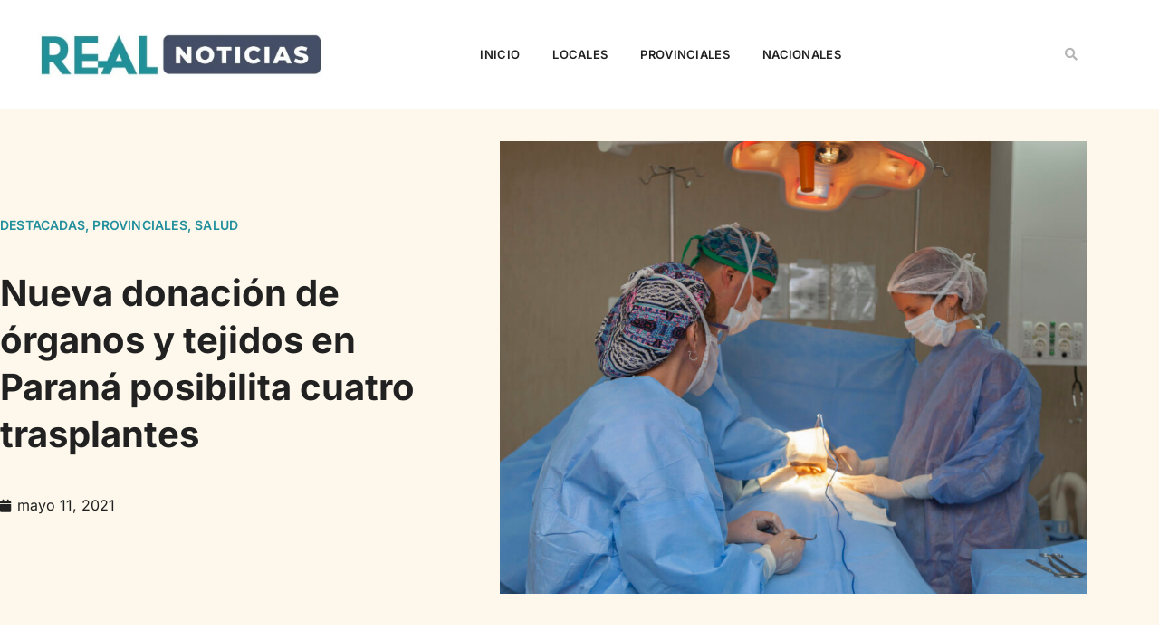

--- FILE ---
content_type: text/html; charset=UTF-8
request_url: https://www.realnoticias.com.ar/nueva-donacion-de-organos-y-tejidos-en-parana-posibilita-cuatro-trasplantes/
body_size: 27614
content:
<!doctype html><html lang="es"><head><script data-no-optimize="1">var litespeed_docref=sessionStorage.getItem("litespeed_docref");litespeed_docref&&(Object.defineProperty(document,"referrer",{get:function(){return litespeed_docref}}),sessionStorage.removeItem("litespeed_docref"));</script> <meta charset="UTF-8"><meta name="viewport" content="width=device-width, initial-scale=1"><link rel="profile" href="https://gmpg.org/xfn/11"><meta name='robots' content='index, follow, max-image-preview:large, max-snippet:-1, max-video-preview:-1' /><title>Nueva donación de órganos y tejidos en Paraná posibilita cuatro trasplantes - Real Noticias</title><link rel="canonical" href="https://www.realnoticias.com.ar/nueva-donacion-de-organos-y-tejidos-en-parana-posibilita-cuatro-trasplantes/" /><meta property="og:locale" content="es_ES" /><meta property="og:type" content="article" /><meta property="og:title" content="Nueva donación de órganos y tejidos en Paraná posibilita cuatro trasplantes - Real Noticias" /><meta property="og:description" content="La séptima donación multiórganica del año se registró hoy en el hospital San Martín de Paraná. Se suma a otras cuatro de solo tejidos y posibilitará cuatro trasplantes. En el Hospital San Martín de Paraná se registró hoy una nueva donación de órganos y tejidos para trasplante, que permitirá que cuatro pacientes de las listas [&hellip;]" /><meta property="og:url" content="https://www.realnoticias.com.ar/nueva-donacion-de-organos-y-tejidos-en-parana-posibilita-cuatro-trasplantes/" /><meta property="og:site_name" content="Real Noticias" /><meta property="article:published_time" content="2021-05-11T21:56:56+00:00" /><meta property="article:modified_time" content="2021-05-11T21:56:59+00:00" /><meta property="og:image" content="https://www.realnoticias.com.ar/wp-content/uploads/2021/05/1620766997jpg.jpg" /><meta property="og:image:width" content="1920" /><meta property="og:image:height" content="1280" /><meta property="og:image:type" content="image/jpeg" /><meta name="author" content="Editor" /><meta name="twitter:card" content="summary_large_image" /><meta name="twitter:label1" content="Escrito por" /><meta name="twitter:data1" content="Editor" /><meta name="twitter:label2" content="Tiempo de lectura" /><meta name="twitter:data2" content="1 minuto" /> <script type="application/ld+json" class="yoast-schema-graph">{"@context":"https://schema.org","@graph":[{"@type":"Article","@id":"https://www.realnoticias.com.ar/nueva-donacion-de-organos-y-tejidos-en-parana-posibilita-cuatro-trasplantes/#article","isPartOf":{"@id":"https://www.realnoticias.com.ar/nueva-donacion-de-organos-y-tejidos-en-parana-posibilita-cuatro-trasplantes/"},"author":{"name":"Editor","@id":"https://www.realnoticias.com.ar/#/schema/person/f39d098e566741876813ebb0b17e04c5"},"headline":"Nueva donación de órganos y tejidos en Paraná posibilita cuatro trasplantes","datePublished":"2021-05-11T21:56:56+00:00","dateModified":"2021-05-11T21:56:59+00:00","mainEntityOfPage":{"@id":"https://www.realnoticias.com.ar/nueva-donacion-de-organos-y-tejidos-en-parana-posibilita-cuatro-trasplantes/"},"wordCount":266,"publisher":{"@id":"https://www.realnoticias.com.ar/#organization"},"image":{"@id":"https://www.realnoticias.com.ar/nueva-donacion-de-organos-y-tejidos-en-parana-posibilita-cuatro-trasplantes/#primaryimage"},"thumbnailUrl":"https://www.realnoticias.com.ar/wp-content/uploads/2021/05/1620766997jpg.jpg","articleSection":["Destacadas","Provinciales","Salud"],"inLanguage":"es"},{"@type":"WebPage","@id":"https://www.realnoticias.com.ar/nueva-donacion-de-organos-y-tejidos-en-parana-posibilita-cuatro-trasplantes/","url":"https://www.realnoticias.com.ar/nueva-donacion-de-organos-y-tejidos-en-parana-posibilita-cuatro-trasplantes/","name":"Nueva donación de órganos y tejidos en Paraná posibilita cuatro trasplantes - Real Noticias","isPartOf":{"@id":"https://www.realnoticias.com.ar/#website"},"primaryImageOfPage":{"@id":"https://www.realnoticias.com.ar/nueva-donacion-de-organos-y-tejidos-en-parana-posibilita-cuatro-trasplantes/#primaryimage"},"image":{"@id":"https://www.realnoticias.com.ar/nueva-donacion-de-organos-y-tejidos-en-parana-posibilita-cuatro-trasplantes/#primaryimage"},"thumbnailUrl":"https://www.realnoticias.com.ar/wp-content/uploads/2021/05/1620766997jpg.jpg","datePublished":"2021-05-11T21:56:56+00:00","dateModified":"2021-05-11T21:56:59+00:00","breadcrumb":{"@id":"https://www.realnoticias.com.ar/nueva-donacion-de-organos-y-tejidos-en-parana-posibilita-cuatro-trasplantes/#breadcrumb"},"inLanguage":"es","potentialAction":[{"@type":"ReadAction","target":["https://www.realnoticias.com.ar/nueva-donacion-de-organos-y-tejidos-en-parana-posibilita-cuatro-trasplantes/"]}]},{"@type":"ImageObject","inLanguage":"es","@id":"https://www.realnoticias.com.ar/nueva-donacion-de-organos-y-tejidos-en-parana-posibilita-cuatro-trasplantes/#primaryimage","url":"https://www.realnoticias.com.ar/wp-content/uploads/2021/05/1620766997jpg.jpg","contentUrl":"https://www.realnoticias.com.ar/wp-content/uploads/2021/05/1620766997jpg.jpg","width":1920,"height":1280},{"@type":"BreadcrumbList","@id":"https://www.realnoticias.com.ar/nueva-donacion-de-organos-y-tejidos-en-parana-posibilita-cuatro-trasplantes/#breadcrumb","itemListElement":[{"@type":"ListItem","position":1,"name":"Home","item":"https://www.realnoticias.com.ar/"},{"@type":"ListItem","position":2,"name":"Nueva donación de órganos y tejidos en Paraná posibilita cuatro trasplantes"}]},{"@type":"WebSite","@id":"https://www.realnoticias.com.ar/#website","url":"https://www.realnoticias.com.ar/","name":"Real Noticias","description":"Compromiso por la información.","publisher":{"@id":"https://www.realnoticias.com.ar/#organization"},"potentialAction":[{"@type":"SearchAction","target":{"@type":"EntryPoint","urlTemplate":"https://www.realnoticias.com.ar/?s={search_term_string}"},"query-input":{"@type":"PropertyValueSpecification","valueRequired":true,"valueName":"search_term_string"}}],"inLanguage":"es"},{"@type":"Organization","@id":"https://www.realnoticias.com.ar/#organization","name":"Real Noticias","url":"https://www.realnoticias.com.ar/","logo":{"@type":"ImageObject","inLanguage":"es","@id":"https://www.realnoticias.com.ar/#/schema/logo/image/","url":"https://www.realnoticias.com.ar/wp-content/uploads/2020/06/cropped-Perfil1-1.png","contentUrl":"https://www.realnoticias.com.ar/wp-content/uploads/2020/06/cropped-Perfil1-1.png","width":230,"height":50,"caption":"Real Noticias"},"image":{"@id":"https://www.realnoticias.com.ar/#/schema/logo/image/"}},{"@type":"Person","@id":"https://www.realnoticias.com.ar/#/schema/person/f39d098e566741876813ebb0b17e04c5","name":"Editor","sameAs":["webmaster"]}]}</script> <link rel="alternate" type="application/rss+xml" title="Real Noticias &raquo; Feed" href="https://www.realnoticias.com.ar/feed/" /><link rel="alternate" title="oEmbed (JSON)" type="application/json+oembed" href="https://www.realnoticias.com.ar/wp-json/oembed/1.0/embed?url=https%3A%2F%2Fwww.realnoticias.com.ar%2Fnueva-donacion-de-organos-y-tejidos-en-parana-posibilita-cuatro-trasplantes%2F" /><link rel="alternate" title="oEmbed (XML)" type="text/xml+oembed" href="https://www.realnoticias.com.ar/wp-json/oembed/1.0/embed?url=https%3A%2F%2Fwww.realnoticias.com.ar%2Fnueva-donacion-de-organos-y-tejidos-en-parana-posibilita-cuatro-trasplantes%2F&#038;format=xml" /><meta property="og:type" content="website" /><meta property="og:locale" content="es_ES" /><link rel="alternate" hreflang="es" href="https://www.realnoticias.com.ar/?lang=es" /> <script type="application/ld+json">{"@context":"https://schema.org","@type":"Organization","name":"Real Noticias","url":"https://www.realnoticias.com.ar/","logo":"https://www.realnoticias.com.ar/wp-content/uploads/2025/08/REAL-NOTICIAS-PNG.png"}</script> <script id="realn-ready" type="litespeed/javascript">window.advanced_ads_ready=function(e,a){a=a||"complete";var d=function(e){return"interactive"===a?"loading"!==e:"complete"===e};d(document.readyState)?e():document.addEventListener("readystatechange",(function(a){d(a.target.readyState)&&e()}),{once:"interactive"===a})},window.advanced_ads_ready_queue=window.advanced_ads_ready_queue||[]</script> <style id='wp-img-auto-sizes-contain-inline-css'>img:is([sizes=auto i],[sizes^="auto," i]){contain-intrinsic-size:3000px 1500px}
/*# sourceURL=wp-img-auto-sizes-contain-inline-css */</style><link data-optimized="2" rel="stylesheet" href="https://www.realnoticias.com.ar/wp-content/litespeed/css/4254021f7917469f74c9bc2b11da2eaf.css?ver=426cf" /><style id='global-styles-inline-css'>:root{--wp--preset--aspect-ratio--square: 1;--wp--preset--aspect-ratio--4-3: 4/3;--wp--preset--aspect-ratio--3-4: 3/4;--wp--preset--aspect-ratio--3-2: 3/2;--wp--preset--aspect-ratio--2-3: 2/3;--wp--preset--aspect-ratio--16-9: 16/9;--wp--preset--aspect-ratio--9-16: 9/16;--wp--preset--color--black: #000000;--wp--preset--color--cyan-bluish-gray: #abb8c3;--wp--preset--color--white: #ffffff;--wp--preset--color--pale-pink: #f78da7;--wp--preset--color--vivid-red: #cf2e2e;--wp--preset--color--luminous-vivid-orange: #ff6900;--wp--preset--color--luminous-vivid-amber: #fcb900;--wp--preset--color--light-green-cyan: #7bdcb5;--wp--preset--color--vivid-green-cyan: #00d084;--wp--preset--color--pale-cyan-blue: #8ed1fc;--wp--preset--color--vivid-cyan-blue: #0693e3;--wp--preset--color--vivid-purple: #9b51e0;--wp--preset--gradient--vivid-cyan-blue-to-vivid-purple: linear-gradient(135deg,rgb(6,147,227) 0%,rgb(155,81,224) 100%);--wp--preset--gradient--light-green-cyan-to-vivid-green-cyan: linear-gradient(135deg,rgb(122,220,180) 0%,rgb(0,208,130) 100%);--wp--preset--gradient--luminous-vivid-amber-to-luminous-vivid-orange: linear-gradient(135deg,rgb(252,185,0) 0%,rgb(255,105,0) 100%);--wp--preset--gradient--luminous-vivid-orange-to-vivid-red: linear-gradient(135deg,rgb(255,105,0) 0%,rgb(207,46,46) 100%);--wp--preset--gradient--very-light-gray-to-cyan-bluish-gray: linear-gradient(135deg,rgb(238,238,238) 0%,rgb(169,184,195) 100%);--wp--preset--gradient--cool-to-warm-spectrum: linear-gradient(135deg,rgb(74,234,220) 0%,rgb(151,120,209) 20%,rgb(207,42,186) 40%,rgb(238,44,130) 60%,rgb(251,105,98) 80%,rgb(254,248,76) 100%);--wp--preset--gradient--blush-light-purple: linear-gradient(135deg,rgb(255,206,236) 0%,rgb(152,150,240) 100%);--wp--preset--gradient--blush-bordeaux: linear-gradient(135deg,rgb(254,205,165) 0%,rgb(254,45,45) 50%,rgb(107,0,62) 100%);--wp--preset--gradient--luminous-dusk: linear-gradient(135deg,rgb(255,203,112) 0%,rgb(199,81,192) 50%,rgb(65,88,208) 100%);--wp--preset--gradient--pale-ocean: linear-gradient(135deg,rgb(255,245,203) 0%,rgb(182,227,212) 50%,rgb(51,167,181) 100%);--wp--preset--gradient--electric-grass: linear-gradient(135deg,rgb(202,248,128) 0%,rgb(113,206,126) 100%);--wp--preset--gradient--midnight: linear-gradient(135deg,rgb(2,3,129) 0%,rgb(40,116,252) 100%);--wp--preset--font-size--small: 13px;--wp--preset--font-size--medium: 20px;--wp--preset--font-size--large: 36px;--wp--preset--font-size--x-large: 42px;--wp--preset--spacing--20: 0.44rem;--wp--preset--spacing--30: 0.67rem;--wp--preset--spacing--40: 1rem;--wp--preset--spacing--50: 1.5rem;--wp--preset--spacing--60: 2.25rem;--wp--preset--spacing--70: 3.38rem;--wp--preset--spacing--80: 5.06rem;--wp--preset--shadow--natural: 6px 6px 9px rgba(0, 0, 0, 0.2);--wp--preset--shadow--deep: 12px 12px 50px rgba(0, 0, 0, 0.4);--wp--preset--shadow--sharp: 6px 6px 0px rgba(0, 0, 0, 0.2);--wp--preset--shadow--outlined: 6px 6px 0px -3px rgb(255, 255, 255), 6px 6px rgb(0, 0, 0);--wp--preset--shadow--crisp: 6px 6px 0px rgb(0, 0, 0);}:root { --wp--style--global--content-size: 800px;--wp--style--global--wide-size: 1200px; }:where(body) { margin: 0; }.wp-site-blocks > .alignleft { float: left; margin-right: 2em; }.wp-site-blocks > .alignright { float: right; margin-left: 2em; }.wp-site-blocks > .aligncenter { justify-content: center; margin-left: auto; margin-right: auto; }:where(.wp-site-blocks) > * { margin-block-start: 24px; margin-block-end: 0; }:where(.wp-site-blocks) > :first-child { margin-block-start: 0; }:where(.wp-site-blocks) > :last-child { margin-block-end: 0; }:root { --wp--style--block-gap: 24px; }:root :where(.is-layout-flow) > :first-child{margin-block-start: 0;}:root :where(.is-layout-flow) > :last-child{margin-block-end: 0;}:root :where(.is-layout-flow) > *{margin-block-start: 24px;margin-block-end: 0;}:root :where(.is-layout-constrained) > :first-child{margin-block-start: 0;}:root :where(.is-layout-constrained) > :last-child{margin-block-end: 0;}:root :where(.is-layout-constrained) > *{margin-block-start: 24px;margin-block-end: 0;}:root :where(.is-layout-flex){gap: 24px;}:root :where(.is-layout-grid){gap: 24px;}.is-layout-flow > .alignleft{float: left;margin-inline-start: 0;margin-inline-end: 2em;}.is-layout-flow > .alignright{float: right;margin-inline-start: 2em;margin-inline-end: 0;}.is-layout-flow > .aligncenter{margin-left: auto !important;margin-right: auto !important;}.is-layout-constrained > .alignleft{float: left;margin-inline-start: 0;margin-inline-end: 2em;}.is-layout-constrained > .alignright{float: right;margin-inline-start: 2em;margin-inline-end: 0;}.is-layout-constrained > .aligncenter{margin-left: auto !important;margin-right: auto !important;}.is-layout-constrained > :where(:not(.alignleft):not(.alignright):not(.alignfull)){max-width: var(--wp--style--global--content-size);margin-left: auto !important;margin-right: auto !important;}.is-layout-constrained > .alignwide{max-width: var(--wp--style--global--wide-size);}body .is-layout-flex{display: flex;}.is-layout-flex{flex-wrap: wrap;align-items: center;}.is-layout-flex > :is(*, div){margin: 0;}body .is-layout-grid{display: grid;}.is-layout-grid > :is(*, div){margin: 0;}body{padding-top: 0px;padding-right: 0px;padding-bottom: 0px;padding-left: 0px;}a:where(:not(.wp-element-button)){text-decoration: underline;}:root :where(.wp-element-button, .wp-block-button__link){background-color: #32373c;border-width: 0;color: #fff;font-family: inherit;font-size: inherit;font-style: inherit;font-weight: inherit;letter-spacing: inherit;line-height: inherit;padding-top: calc(0.667em + 2px);padding-right: calc(1.333em + 2px);padding-bottom: calc(0.667em + 2px);padding-left: calc(1.333em + 2px);text-decoration: none;text-transform: inherit;}.has-black-color{color: var(--wp--preset--color--black) !important;}.has-cyan-bluish-gray-color{color: var(--wp--preset--color--cyan-bluish-gray) !important;}.has-white-color{color: var(--wp--preset--color--white) !important;}.has-pale-pink-color{color: var(--wp--preset--color--pale-pink) !important;}.has-vivid-red-color{color: var(--wp--preset--color--vivid-red) !important;}.has-luminous-vivid-orange-color{color: var(--wp--preset--color--luminous-vivid-orange) !important;}.has-luminous-vivid-amber-color{color: var(--wp--preset--color--luminous-vivid-amber) !important;}.has-light-green-cyan-color{color: var(--wp--preset--color--light-green-cyan) !important;}.has-vivid-green-cyan-color{color: var(--wp--preset--color--vivid-green-cyan) !important;}.has-pale-cyan-blue-color{color: var(--wp--preset--color--pale-cyan-blue) !important;}.has-vivid-cyan-blue-color{color: var(--wp--preset--color--vivid-cyan-blue) !important;}.has-vivid-purple-color{color: var(--wp--preset--color--vivid-purple) !important;}.has-black-background-color{background-color: var(--wp--preset--color--black) !important;}.has-cyan-bluish-gray-background-color{background-color: var(--wp--preset--color--cyan-bluish-gray) !important;}.has-white-background-color{background-color: var(--wp--preset--color--white) !important;}.has-pale-pink-background-color{background-color: var(--wp--preset--color--pale-pink) !important;}.has-vivid-red-background-color{background-color: var(--wp--preset--color--vivid-red) !important;}.has-luminous-vivid-orange-background-color{background-color: var(--wp--preset--color--luminous-vivid-orange) !important;}.has-luminous-vivid-amber-background-color{background-color: var(--wp--preset--color--luminous-vivid-amber) !important;}.has-light-green-cyan-background-color{background-color: var(--wp--preset--color--light-green-cyan) !important;}.has-vivid-green-cyan-background-color{background-color: var(--wp--preset--color--vivid-green-cyan) !important;}.has-pale-cyan-blue-background-color{background-color: var(--wp--preset--color--pale-cyan-blue) !important;}.has-vivid-cyan-blue-background-color{background-color: var(--wp--preset--color--vivid-cyan-blue) !important;}.has-vivid-purple-background-color{background-color: var(--wp--preset--color--vivid-purple) !important;}.has-black-border-color{border-color: var(--wp--preset--color--black) !important;}.has-cyan-bluish-gray-border-color{border-color: var(--wp--preset--color--cyan-bluish-gray) !important;}.has-white-border-color{border-color: var(--wp--preset--color--white) !important;}.has-pale-pink-border-color{border-color: var(--wp--preset--color--pale-pink) !important;}.has-vivid-red-border-color{border-color: var(--wp--preset--color--vivid-red) !important;}.has-luminous-vivid-orange-border-color{border-color: var(--wp--preset--color--luminous-vivid-orange) !important;}.has-luminous-vivid-amber-border-color{border-color: var(--wp--preset--color--luminous-vivid-amber) !important;}.has-light-green-cyan-border-color{border-color: var(--wp--preset--color--light-green-cyan) !important;}.has-vivid-green-cyan-border-color{border-color: var(--wp--preset--color--vivid-green-cyan) !important;}.has-pale-cyan-blue-border-color{border-color: var(--wp--preset--color--pale-cyan-blue) !important;}.has-vivid-cyan-blue-border-color{border-color: var(--wp--preset--color--vivid-cyan-blue) !important;}.has-vivid-purple-border-color{border-color: var(--wp--preset--color--vivid-purple) !important;}.has-vivid-cyan-blue-to-vivid-purple-gradient-background{background: var(--wp--preset--gradient--vivid-cyan-blue-to-vivid-purple) !important;}.has-light-green-cyan-to-vivid-green-cyan-gradient-background{background: var(--wp--preset--gradient--light-green-cyan-to-vivid-green-cyan) !important;}.has-luminous-vivid-amber-to-luminous-vivid-orange-gradient-background{background: var(--wp--preset--gradient--luminous-vivid-amber-to-luminous-vivid-orange) !important;}.has-luminous-vivid-orange-to-vivid-red-gradient-background{background: var(--wp--preset--gradient--luminous-vivid-orange-to-vivid-red) !important;}.has-very-light-gray-to-cyan-bluish-gray-gradient-background{background: var(--wp--preset--gradient--very-light-gray-to-cyan-bluish-gray) !important;}.has-cool-to-warm-spectrum-gradient-background{background: var(--wp--preset--gradient--cool-to-warm-spectrum) !important;}.has-blush-light-purple-gradient-background{background: var(--wp--preset--gradient--blush-light-purple) !important;}.has-blush-bordeaux-gradient-background{background: var(--wp--preset--gradient--blush-bordeaux) !important;}.has-luminous-dusk-gradient-background{background: var(--wp--preset--gradient--luminous-dusk) !important;}.has-pale-ocean-gradient-background{background: var(--wp--preset--gradient--pale-ocean) !important;}.has-electric-grass-gradient-background{background: var(--wp--preset--gradient--electric-grass) !important;}.has-midnight-gradient-background{background: var(--wp--preset--gradient--midnight) !important;}.has-small-font-size{font-size: var(--wp--preset--font-size--small) !important;}.has-medium-font-size{font-size: var(--wp--preset--font-size--medium) !important;}.has-large-font-size{font-size: var(--wp--preset--font-size--large) !important;}.has-x-large-font-size{font-size: var(--wp--preset--font-size--x-large) !important;}
:root :where(.wp-block-pullquote){font-size: 1.5em;line-height: 1.6;}
/*# sourceURL=global-styles-inline-css */</style> <script type="litespeed/javascript" data-src="https://www.realnoticias.com.ar/wp-includes/js/jquery/jquery.min.js" id="jquery-core-js"></script> <link rel="EditURI" type="application/rsd+xml" title="RSD" href="https://www.realnoticias.com.ar/xmlrpc.php?rsd" /><meta name="generator" content="Elementor 3.34.2; features: additional_custom_breakpoints; settings: css_print_method-external, google_font-enabled, font_display-auto"><meta name="onesignal" content="wordpress-plugin"/> <script type="litespeed/javascript">window.OneSignalDeferred=window.OneSignalDeferred||[];OneSignalDeferred.push(function(OneSignal){var oneSignal_options={};window._oneSignalInitOptions=oneSignal_options;oneSignal_options.serviceWorkerParam={scope:'/wp-content/plugins/onesignal-free-web-push-notifications/sdk_files/push/onesignal/'};oneSignal_options.serviceWorkerPath='OneSignalSDKWorker.js';OneSignal.Notifications.setDefaultUrl("https://www.realnoticias.com.ar");oneSignal_options.wordpress=!0;oneSignal_options.appId='21c9d025-e720-4c2c-ada7-548c4a8f69ef';oneSignal_options.allowLocalhostAsSecureOrigin=!0;oneSignal_options.welcomeNotification={};oneSignal_options.welcomeNotification.title="";oneSignal_options.welcomeNotification.message="Gracias por suscribirte";oneSignal_options.path="https://www.realnoticias.com.ar/wp-content/plugins/onesignal-free-web-push-notifications/sdk_files/";oneSignal_options.promptOptions={};oneSignal_options.promptOptions.actionMessage="¿Querés recibir las noticias en tu navegador?";oneSignal_options.promptOptions.acceptButtonText="Aceptar";oneSignal_options.promptOptions.cancelButtonText="No, gracias.";oneSignal_options.promptOptions.siteName="https://www.realnoticias.com.ar/";oneSignal_options.notifyButton={};oneSignal_options.notifyButton.enable=!0;oneSignal_options.notifyButton.position='bottom-right';oneSignal_options.notifyButton.theme='default';oneSignal_options.notifyButton.size='medium';oneSignal_options.notifyButton.showCredit=!0;oneSignal_options.notifyButton.text={};oneSignal_options.notifyButton.text['tip.state.subscribed']='Excelente!';oneSignal_options.notifyButton.text['message.action.subscribed']='Gracias por suscribirte';oneSignal_options.notifyButton.text['dialog.main.button.subscribe']='SUSCRIBITE';OneSignal.init(window._oneSignalInitOptions);OneSignal.Slidedown.promptPush()});function documentInitOneSignal(){var oneSignal_elements=document.getElementsByClassName("OneSignal-prompt");var oneSignalLinkClickHandler=function(event){OneSignal.Notifications.requestPermission();event.preventDefault()};for(var i=0;i<oneSignal_elements.length;i++)
oneSignal_elements[i].addEventListener('click',oneSignalLinkClickHandler,!1);}
if(document.readyState==='complete'){documentInitOneSignal()}else{window.addEventListener("load",function(event){documentInitOneSignal()})}</script> <style>.e-con.e-parent:nth-of-type(n+4):not(.e-lazyloaded):not(.e-no-lazyload),
				.e-con.e-parent:nth-of-type(n+4):not(.e-lazyloaded):not(.e-no-lazyload) * {
					background-image: none !important;
				}
				@media screen and (max-height: 1024px) {
					.e-con.e-parent:nth-of-type(n+3):not(.e-lazyloaded):not(.e-no-lazyload),
					.e-con.e-parent:nth-of-type(n+3):not(.e-lazyloaded):not(.e-no-lazyload) * {
						background-image: none !important;
					}
				}
				@media screen and (max-height: 640px) {
					.e-con.e-parent:nth-of-type(n+2):not(.e-lazyloaded):not(.e-no-lazyload),
					.e-con.e-parent:nth-of-type(n+2):not(.e-lazyloaded):not(.e-no-lazyload) * {
						background-image: none !important;
					}
				}</style><meta name="theme-color" content="#212121"><style id="iack-inline-css">:root{ --iack-accent: #2563eb; }

    /* Márgenes verticales uniformes */
    .iack-scope .iack-embed, .iack-scope .iack-file, .iack-scope .iack-related, .iack-scope #pies, .iack-scope .iack-pie { margin:16px 0; }

    /* Embeds genéricos */
    .iack-scope .iack-embed{position:relative;width:100%;max-width:100%;overflow:hidden}
    .iack-scope .iack-embed--16x9{padding-top:56.25%;}
    .iack-scope .iack-embed--4x3{padding-top:75%;}
    .iack-scope .iack-embed>iframe, .iack-scope .iack-embed>video{position:absolute;inset:0;width:100%;height:100%;}

    /* Figure/caption */
    .iack-scope .iack-figure{margin:1em 0;text-align:center}
    .iack-scope .iack-figure img{max-width:100%;height:auto}
    .iack-scope .iack-caption{font-size:.87rem;color:#6b7280;margin-top:.35em}

    /* Archivo embebido */
    .iack-scope .iack-file{clear:both}
    .iack-scope .iack-file-actions{display:flex;gap:.5rem;align-items:center;margin:.5rem 0 .25rem}
    .iack-scope .iack-file-actions a{display:inline-block;padding:.35rem .6rem;border:1px solid #cbd5e1;border-radius:6px;text-decoration:none;color:#111;font-size:.87rem}

    /* Noticia relacionada */
    .iack-scope .iack-related{clear:both;display:flex;align-items:stretch;gap:12px;padding:10px;border:1px solid #e5e7eb;border-radius:10px;background:#f8fafc;position:relative}
    .iack-scope .iack-related::before{content:"";position:absolute;left:0;top:10px;bottom:10px;width:4px;background:var(--iack-accent);border-radius:4px}
    .iack-scope .iack-rel-img{flex:0 0 140px;max-width:140px;border-radius:8px;overflow:hidden}
    .iack-scope .iack-rel-img img{width:100%;height:100%;object-fit:cover;display:block}
    .iack-scope .iack-rel-body{min-width:0;display:flex;flex-direction:column;gap:4px}
    .iack-scope .iack-rel-date{font-size:.8rem;color:#64748b;background:#eef2ff;display:inline-block;padding:2px 6px;border-radius:6px}
    .iack-scope .iack-rel-title a{color:#0f172a;text-decoration:none;font-weight:700;line-height:1.25}
    .iack-scope .iack-rel-title a:hover{text-decoration:underline}
    @media (max-width:640px){ .iack-scope .iack-rel-img{flex-basis:110px;max-width:110px} }

    /* Imágenes de contenido (Gutenberg / Clásico / Elementor) */
    .iack-scope .entry-content img,
    .iack-scope .wp-block-image img,
    .iack-scope .elementor-widget-theme-post-content img,
    .iack-scope .elementor-widget-container img {
      display:block; height:auto; max-width:100%;
    }
    /* 100% ancho excepto alignleft/right */
    .iack-scope .entry-content img:not(.alignleft):not(.alignright),
    .iack-scope .wp-block-image img,
    .iack-scope .elementor-widget-theme-post-content img:not(.alignleft):not(.alignright),
    .iack-scope .elementor-widget-container img:not(.alignleft):not(.alignright) {
      width:100%;
    }
    /* Centrado clásico */
    .iack-scope img.aligncenter { display:block; margin-left:auto; margin-right:auto; }
    /* Caption clásico */
    .iack-scope .wp-caption img { width:100%; height:auto; }
    .iack-scope .wp-caption .wp-caption-text { font-size:.87rem; color:#6b7280; text-align:center; margin-top:.35rem; }

    /* Pie de foto (#pies) con o sin <p> */
    .iack-scope #pies, .iack-scope .iack-pie{
      margin:10px auto; max-width:100%; text-align:center; font-size:.85rem; color:#475569; font-weight:700;
    }
    .iack-scope #pies::after, .iack-scope .iack-pie::after{
      content:""; display:block; width:40%; max-width:220px; height:2px; background:#e2e8f0; margin:.35rem auto 0; border-radius:2px;
    }</style><link rel="icon" href="https://www.realnoticias.com.ar/wp-content/uploads/2024/04/cropped-305803790_444524874360808_9014321026960927085_n-32x32.jpg" sizes="32x32" /><link rel="icon" href="https://www.realnoticias.com.ar/wp-content/uploads/2024/04/cropped-305803790_444524874360808_9014321026960927085_n-192x192.jpg" sizes="192x192" /><link rel="apple-touch-icon" href="https://www.realnoticias.com.ar/wp-content/uploads/2024/04/cropped-305803790_444524874360808_9014321026960927085_n-180x180.jpg" /><meta name="msapplication-TileImage" content="https://www.realnoticias.com.ar/wp-content/uploads/2024/04/cropped-305803790_444524874360808_9014321026960927085_n-270x270.jpg" /></head><body class="wp-singular post-template-default single single-post postid-21285 single-format-gallery wp-custom-logo wp-embed-responsive wp-theme-hello-elementor wp-child-theme-real-noticias-theme iack-scope hello-elementor-default elementor-default elementor-kit-65934 aa-prefix-realn- elementor-page-66027"><a class="skip-link screen-reader-text" href="#content">Ir al contenido</a><header data-elementor-type="header" data-elementor-id="65950" class="elementor elementor-65950 elementor-location-header" data-elementor-post-type="elementor_library"><section class="elementor-section elementor-top-section elementor-element elementor-element-3de37223 elementor-section-content-middle elementor-section-height-min-height elementor-section-boxed elementor-section-height-default elementor-section-items-middle" data-id="3de37223" data-element_type="section" data-settings="{&quot;background_background&quot;:&quot;classic&quot;}"><div class="elementor-container elementor-column-gap-no"><div class="elementor-column elementor-col-33 elementor-top-column elementor-element elementor-element-563f8fd4" data-id="563f8fd4" data-element_type="column"><div class="elementor-widget-wrap elementor-element-populated"><div class="elementor-element elementor-element-d85292c elementor-widget elementor-widget-image" data-id="d85292c" data-element_type="widget" data-widget_type="image.default">
<a href="https://www.realnoticias.com.ar">
<img data-lazyloaded="1" src="[data-uri]" width="800" height="151" data-src="https://www.realnoticias.com.ar/wp-content/uploads/2020/01/cropped-WhatsApp-Image-2020-01-22-at-18.40.51-1024x193.jpeg.webp" class="attachment-large size-large wp-image-2249" alt="" data-srcset="https://www.realnoticias.com.ar/wp-content/uploads/2020/01/cropped-WhatsApp-Image-2020-01-22-at-18.40.51-1024x193.jpeg.webp 1024w, https://www.realnoticias.com.ar/wp-content/uploads/2020/01/cropped-WhatsApp-Image-2020-01-22-at-18.40.51-300x57.jpeg.webp 300w, https://www.realnoticias.com.ar/wp-content/uploads/2020/01/cropped-WhatsApp-Image-2020-01-22-at-18.40.51-768x145.jpeg.webp 768w, https://www.realnoticias.com.ar/wp-content/uploads/2020/01/cropped-WhatsApp-Image-2020-01-22-at-18.40.51.jpeg.webp 1200w" data-sizes="(max-width: 800px) 100vw, 800px" />								</a></div></div></div><div class="elementor-column elementor-col-33 elementor-top-column elementor-element elementor-element-7dfac0c2 elementor-hidden-tablet elementor-hidden-phone" data-id="7dfac0c2" data-element_type="column"><div class="elementor-widget-wrap elementor-element-populated"><div class="elementor-element elementor-element-763021fc elementor-nav-menu__align-center elementor-nav-menu--stretch elementor-nav-menu__text-align-center elementor-widget__width-initial elementor-nav-menu--dropdown-tablet elementor-nav-menu--toggle elementor-nav-menu--burger elementor-widget elementor-widget-nav-menu" data-id="763021fc" data-element_type="widget" data-settings="{&quot;full_width&quot;:&quot;stretch&quot;,&quot;submenu_icon&quot;:{&quot;value&quot;:&quot;&lt;i class=\&quot;fas fa-chevron-down\&quot; aria-hidden=\&quot;true\&quot;&gt;&lt;\/i&gt;&quot;,&quot;library&quot;:&quot;fa-solid&quot;},&quot;layout&quot;:&quot;horizontal&quot;,&quot;toggle&quot;:&quot;burger&quot;}" data-widget_type="nav-menu.default"><nav aria-label="Menu" class="elementor-nav-menu--main elementor-nav-menu__container elementor-nav-menu--layout-horizontal e--pointer-none"><ul id="menu-1-763021fc" class="elementor-nav-menu"><li class="menu-item menu-item-type-custom menu-item-object-custom menu-item-home menu-item-6982"><a href="https://www.realnoticias.com.ar" class="elementor-item">Inicio</a></li><li class="menu-item menu-item-type-taxonomy menu-item-object-category menu-item-66034"><a href="https://www.realnoticias.com.ar/categorías/locales/" class="elementor-item">Locales</a></li><li class="menu-item menu-item-type-taxonomy menu-item-object-category current-post-ancestor current-menu-parent current-post-parent menu-item-30"><a href="https://www.realnoticias.com.ar/categorías/provinciales/" class="elementor-item">Provinciales</a></li><li class="menu-item menu-item-type-taxonomy menu-item-object-category menu-item-134"><a href="https://www.realnoticias.com.ar/categorías/nacionales/" class="elementor-item">Nacionales</a></li></ul></nav><div class="elementor-menu-toggle" role="button" tabindex="0" aria-label="Alternar menú" aria-expanded="false">
<i aria-hidden="true" role="presentation" class="elementor-menu-toggle__icon--open eicon-menu-bar"></i><i aria-hidden="true" role="presentation" class="elementor-menu-toggle__icon--close eicon-close"></i></div><nav class="elementor-nav-menu--dropdown elementor-nav-menu__container" aria-hidden="true"><ul id="menu-2-763021fc" class="elementor-nav-menu"><li class="menu-item menu-item-type-custom menu-item-object-custom menu-item-home menu-item-6982"><a href="https://www.realnoticias.com.ar" class="elementor-item" tabindex="-1">Inicio</a></li><li class="menu-item menu-item-type-taxonomy menu-item-object-category menu-item-66034"><a href="https://www.realnoticias.com.ar/categorías/locales/" class="elementor-item" tabindex="-1">Locales</a></li><li class="menu-item menu-item-type-taxonomy menu-item-object-category current-post-ancestor current-menu-parent current-post-parent menu-item-30"><a href="https://www.realnoticias.com.ar/categorías/provinciales/" class="elementor-item" tabindex="-1">Provinciales</a></li><li class="menu-item menu-item-type-taxonomy menu-item-object-category menu-item-134"><a href="https://www.realnoticias.com.ar/categorías/nacionales/" class="elementor-item" tabindex="-1">Nacionales</a></li></ul></nav></div></div></div><div class="elementor-column elementor-col-33 elementor-top-column elementor-element elementor-element-5c6eee1b" data-id="5c6eee1b" data-element_type="column"><div class="elementor-widget-wrap elementor-element-populated"><div class="elementor-element elementor-element-4f0fb7d7 elementor-search-form--skin-full_screen elementor-widget elementor-widget-search-form" data-id="4f0fb7d7" data-element_type="widget" data-settings="{&quot;skin&quot;:&quot;full_screen&quot;}" data-widget_type="search-form.default">
<search role="search"><form class="elementor-search-form" action="https://www.realnoticias.com.ar" method="get"><div class="elementor-search-form__toggle" role="button" tabindex="0" aria-label="Buscar">
<i aria-hidden="true" class="fas fa-search"></i></div><div class="elementor-search-form__container">
<label class="elementor-screen-only" for="elementor-search-form-4f0fb7d7">Buscar</label>
<input id="elementor-search-form-4f0fb7d7" placeholder="Search..." class="elementor-search-form__input" type="search" name="s" value=""><div class="dialog-lightbox-close-button dialog-close-button" role="button" tabindex="0" aria-label="Cerrar este cuadro de búsqueda.">
<i aria-hidden="true" class="eicon-close"></i></div></div></form>
</search></div></div></div></div></section></header><div data-elementor-type="single-post" data-elementor-id="66027" class="elementor elementor-66027 elementor-location-single post-21285 post type-post status-publish format-gallery has-post-thumbnail hentry category-destacadas category-provinciales category-salud post_format-post-format-gallery" data-elementor-post-type="elementor_library"><section class="elementor-section elementor-top-section elementor-element elementor-element-6beaa91d elementor-section-content-middle elementor-section-boxed elementor-section-height-default elementor-section-height-default" data-id="6beaa91d" data-element_type="section" data-settings="{&quot;background_background&quot;:&quot;classic&quot;}"><div class="elementor-container elementor-column-gap-no"><div class="elementor-column elementor-col-50 elementor-top-column elementor-element elementor-element-24e7d9f6" data-id="24e7d9f6" data-element_type="column" data-settings="{&quot;background_background&quot;:&quot;classic&quot;}"><div class="elementor-widget-wrap elementor-element-populated"><div class="elementor-element elementor-element-a0e3f0d elementor-align-left elementor-mobile-align-center elementor-tablet-align-center elementor-widget elementor-widget-post-info" data-id="a0e3f0d" data-element_type="widget" data-widget_type="post-info.default"><ul class="elementor-inline-items elementor-icon-list-items elementor-post-info"><li class="elementor-icon-list-item elementor-repeater-item-8a1517c elementor-inline-item" itemprop="about">
<span class="elementor-icon-list-text elementor-post-info__item elementor-post-info__item--type-terms">
<span class="elementor-post-info__terms-list">
<a href="https://www.realnoticias.com.ar/categorías/destacadas/" class="elementor-post-info__terms-list-item">Destacadas</a>, <a href="https://www.realnoticias.com.ar/categorías/provinciales/" class="elementor-post-info__terms-list-item">Provinciales</a>, <a href="https://www.realnoticias.com.ar/categorías/salud/" class="elementor-post-info__terms-list-item">Salud</a>				</span>
</span></li></ul></div><div class="elementor-element elementor-element-2dd18500 elementor-widget elementor-widget-theme-post-title elementor-page-title elementor-widget-heading" data-id="2dd18500" data-element_type="widget" data-widget_type="theme-post-title.default"><h1 class="elementor-heading-title elementor-size-default">Nueva donación de órganos y tejidos en Paraná posibilita cuatro trasplantes</h1></div><div class="elementor-element elementor-element-093d1bf elementor-widget elementor-widget-post-info" data-id="093d1bf" data-element_type="widget" data-widget_type="post-info.default"><ul class="elementor-inline-items elementor-icon-list-items elementor-post-info"><li class="elementor-icon-list-item elementor-repeater-item-4076ae3 elementor-inline-item" itemprop="datePublished">
<a href="https://www.realnoticias.com.ar/2021/05/11/">
<span class="elementor-icon-list-icon">
<i aria-hidden="true" class="fas fa-calendar"></i>							</span>
<span class="elementor-icon-list-text elementor-post-info__item elementor-post-info__item--type-date">
<time>mayo 11, 2021</time>					</span>
</a></li></ul></div></div></div><div class="elementor-column elementor-col-50 elementor-top-column elementor-element elementor-element-39ec44a3" data-id="39ec44a3" data-element_type="column" data-settings="{&quot;background_background&quot;:&quot;classic&quot;}"><div class="elementor-widget-wrap elementor-element-populated"><div class="elementor-element elementor-element-287fff01 elementor-widget elementor-widget-theme-post-featured-image elementor-widget-image" data-id="287fff01" data-element_type="widget" data-widget_type="theme-post-featured-image.default">
<img data-lazyloaded="1" src="[data-uri]" width="800" height="534" data-src="https://www.realnoticias.com.ar/wp-content/uploads/2021/05/1620766997jpg-1024x683.jpg" class="attachment-large size-large wp-image-21286" alt="" data-srcset="https://www.realnoticias.com.ar/wp-content/uploads/2021/05/1620766997jpg-1024x683.jpg 1024w, https://www.realnoticias.com.ar/wp-content/uploads/2021/05/1620766997jpg-300x200.jpg 300w, https://www.realnoticias.com.ar/wp-content/uploads/2021/05/1620766997jpg-768x512.jpg 768w, https://www.realnoticias.com.ar/wp-content/uploads/2021/05/1620766997jpg-1536x1024.jpg 1536w, https://www.realnoticias.com.ar/wp-content/uploads/2021/05/1620766997jpg-1170x780.jpg 1170w, https://www.realnoticias.com.ar/wp-content/uploads/2021/05/1620766997jpg-585x390.jpg 585w, https://www.realnoticias.com.ar/wp-content/uploads/2021/05/1620766997jpg-263x175.jpg 263w, https://www.realnoticias.com.ar/wp-content/uploads/2021/05/1620766997jpg.jpg 1920w" data-sizes="(max-width: 800px) 100vw, 800px" /></div></div></div></div></section><section class="elementor-section elementor-top-section elementor-element elementor-element-a199e61 elementor-section-boxed elementor-section-height-default elementor-section-height-default" data-id="a199e61" data-element_type="section"><div class="elementor-container elementor-column-gap-default"><div class="elementor-column elementor-col-100 elementor-top-column elementor-element elementor-element-fc1a053" data-id="fc1a053" data-element_type="column"><div class="elementor-widget-wrap elementor-element-populated"><div class="elementor-element elementor-element-2f5671e elementor-hidden-desktop elementor-widget elementor-widget-template" data-id="2f5671e" data-element_type="widget" data-widget_type="template.default"><div class="elementor-widget-container"><div class="elementor-template"><div data-elementor-type="section" data-elementor-id="66096" class="elementor elementor-66096 elementor-location-single" data-elementor-post-type="elementor_library"><section class="elementor-section elementor-top-section elementor-element elementor-element-5e1e5db5 elementor-section-content-middle elementor-section-boxed elementor-section-height-default elementor-section-height-default" data-id="5e1e5db5" data-element_type="section" data-settings="{&quot;background_background&quot;:&quot;classic&quot;}"><div class="elementor-container elementor-column-gap-no"><div class="elementor-column elementor-col-100 elementor-top-column elementor-element elementor-element-4199ae6" data-id="4199ae6" data-element_type="column"><div class="elementor-widget-wrap elementor-element-populated"><div class="elementor-element elementor-element-c302956 elementor-widget elementor-widget-image" data-id="c302956" data-element_type="widget" data-widget_type="image.default">
<a href="https://medios.hcder.gov.ar/">
<img data-lazyloaded="1" src="[data-uri]" width="800" height="667" data-src="https://www.realnoticias.com.ar/wp-content/uploads/2024/03/300x250-1-1024x854.png" class="attachment-large size-large wp-image-66904" alt="" data-srcset="https://www.realnoticias.com.ar/wp-content/uploads/2024/03/300x250-1-1024x854.png 1024w, https://www.realnoticias.com.ar/wp-content/uploads/2024/03/300x250-1-300x250.png 300w, https://www.realnoticias.com.ar/wp-content/uploads/2024/03/300x250-1-768x640.png 768w, https://www.realnoticias.com.ar/wp-content/uploads/2024/03/300x250-1.png 1250w" data-sizes="(max-width: 800px) 100vw, 800px" />								</a></div><div class="elementor-element elementor-element-e9956f9 elementor-widget elementor-widget-image" data-id="e9956f9" data-element_type="widget" data-widget_type="image.default">
<a href="https://medios.hcder.gov.ar/">
<img data-lazyloaded="1" src="[data-uri]" width="300" height="250" data-src="https://www.realnoticias.com.ar/wp-content/uploads/2024/03/FUEGO-CERO-300x250-1.gif" class="attachment-large size-large wp-image-87274" alt="" />								</a></div><div class="elementor-element elementor-element-6907d03 elementor-widget elementor-widget-image" data-id="6907d03" data-element_type="widget" data-widget_type="image.default">
<a href="https://www.concordia.gob.ar/">
<img data-lazyloaded="1" src="[data-uri]" width="301" height="251" data-src="https://www.realnoticias.com.ar/wp-content/uploads/2025/04/Copia-de-banners-web-desarrollo-economico-300-x-250.png" class="attachment-large size-large wp-image-78381" alt="" />								</a></div><div class="elementor-element elementor-element-d54c724 elementor-widget elementor-widget-image" data-id="d54c724" data-element_type="widget" data-widget_type="image.default">
<a href="https://www.senadoer.gob.ar/">
<img data-lazyloaded="1" src="[data-uri]" width="300" height="250" data-src="https://www.realnoticias.com.ar/wp-content/uploads/2024/04/Banner-para-medios-SENADO-300X250-px.png" class="attachment-large size-large wp-image-66742" alt="" />								</a></div><div class="elementor-element elementor-element-d9aab37 elementor-widget elementor-widget-image" data-id="d9aab37" data-element_type="widget" data-widget_type="image.default">
<a href="https://api.whatsapp.com/send?phone=543454077552">
<img data-lazyloaded="1" src="[data-uri]" width="778" height="1024" data-src="https://www.realnoticias.com.ar/wp-content/uploads/2025/04/pago-facturas-medios-digit-778x1024.jpeg" class="attachment-large size-large wp-image-78382" alt="" data-srcset="https://www.realnoticias.com.ar/wp-content/uploads/2025/04/pago-facturas-medios-digit-778x1024.jpeg 778w, https://www.realnoticias.com.ar/wp-content/uploads/2025/04/pago-facturas-medios-digit-228x300.jpeg 228w, https://www.realnoticias.com.ar/wp-content/uploads/2025/04/pago-facturas-medios-digit-768x1011.jpeg 768w, https://www.realnoticias.com.ar/wp-content/uploads/2025/04/pago-facturas-medios-digit-1167x1536.jpeg 1167w, https://www.realnoticias.com.ar/wp-content/uploads/2025/04/pago-facturas-medios-digit.jpeg 1216w" data-sizes="(max-width: 778px) 100vw, 778px" />								</a></div><div class="elementor-element elementor-element-f41e100 elementor-widget elementor-widget-image" data-id="f41e100" data-element_type="widget" data-widget_type="image.default">
<a href="https://cafesg.gob.ar/cafesg2/">
<img data-lazyloaded="1" src="[data-uri]" width="300" height="250" data-src="https://www.realnoticias.com.ar/wp-content/uploads/2025/04/300x250_1.gif" class="attachment-large size-large wp-image-78383" alt="" />								</a></div><div class="elementor-element elementor-element-6623253 elementor-widget elementor-widget-image" data-id="6623253" data-element_type="widget" data-widget_type="image.default">
<a href="https://www.iapv.gov.ar/sistemas/inscripciones/seccion/operatoria-credito">
<img data-lazyloaded="1" src="[data-uri]" width="625" height="521" data-src="https://www.realnoticias.com.ar/wp-content/uploads/2025/08/GIF-625-x-521-1-1.gif" class="attachment-large size-large wp-image-81783" alt="" />								</a></div><div class="elementor-element elementor-element-5eabe31 elementor-widget elementor-widget-image" data-id="5eabe31" data-element_type="widget" data-widget_type="image.default">
<img data-lazyloaded="1" src="[data-uri]" width="768" height="768" data-src="https://www.realnoticias.com.ar/wp-content/uploads/2024/03/WhatsApp-Image-2024-10-22-at-15.28.42-768x768.jpeg" class="attachment-medium_large size-medium_large wp-image-72713" alt="" data-srcset="https://www.realnoticias.com.ar/wp-content/uploads/2024/03/WhatsApp-Image-2024-10-22-at-15.28.42-768x768.jpeg 768w, https://www.realnoticias.com.ar/wp-content/uploads/2024/03/WhatsApp-Image-2024-10-22-at-15.28.42-300x300.jpeg 300w, https://www.realnoticias.com.ar/wp-content/uploads/2024/03/WhatsApp-Image-2024-10-22-at-15.28.42-1024x1024.jpeg 1024w, https://www.realnoticias.com.ar/wp-content/uploads/2024/03/WhatsApp-Image-2024-10-22-at-15.28.42-150x150.jpeg 150w, https://www.realnoticias.com.ar/wp-content/uploads/2024/03/WhatsApp-Image-2024-10-22-at-15.28.42.jpeg 1080w" data-sizes="(max-width: 768px) 100vw, 768px" /></div></div></div></div></section></div></div></div></div></div></div></div></section><section class="elementor-section elementor-top-section elementor-element elementor-element-1a0af039 elementor-section-boxed elementor-section-height-default elementor-section-height-default" data-id="1a0af039" data-element_type="section"><div class="elementor-container elementor-column-gap-no"><div class="elementor-column elementor-col-66 elementor-top-column elementor-element elementor-element-5976f736" data-id="5976f736" data-element_type="column"><div class="elementor-widget-wrap elementor-element-populated"><div class="elementor-element elementor-element-5f03e29 elementor-widget elementor-widget-image" data-id="5f03e29" data-element_type="widget" data-widget_type="image.default">
<a href="https://portal.entrerios.gov.ar/inicio">
<img data-lazyloaded="1" src="[data-uri]" width="800" height="84" data-src="https://www.realnoticias.com.ar/wp-content/uploads/2024/11/HOY-INFRAESTRUCTURA-955x100-1.gif" class="attachment-large size-large wp-image-73396" alt="" />								</a></div><div class="elementor-element elementor-element-7a6c5faf elementor-widget elementor-widget-theme-post-content" data-id="7a6c5faf" data-element_type="widget" data-widget_type="theme-post-content.default"><p>La séptima donación multiórganica del año se registró hoy en el hospital San Martín de Paraná. Se suma a otras cuatro de solo tejidos y posibilitará cuatro trasplantes.</p><figure class="wp-block-gallery columns-0 is-cropped wp-block-gallery-1 is-layout-flex wp-block-gallery-is-layout-flex"><ul class="blocks-gallery-grid"></ul></figure><p>En el Hospital San Martín de Paraná se registró hoy una nueva donación de órganos y tejidos para trasplante, que permitirá que cuatro pacientes de las listas de espera únicas del Instituto Nacional Central Único Coordinador de Ablación e Implante (INCUCAI) accedan a una nueva condición de vida con calidad gracias a este gesto solidario.</p><p>Se trata de la séptima donación multiorgánica del año y se suma a otras cuatro de solo tejidos, siendo 11 las familias entrerrianas que han dicho Sí a la vida en 2021. En nombre de las personas que acceden al trasplante y sus familias, las autoridades de Salud hacen expreso el profundo agradecimiento hacia los familiares donantes, destacando su ejemplo de fortaleza en medio del doloroso momento por la pérdida de un ser querido.</p><p>A pesar de los diversos inconvenientes que ha traído la Pandemia para el sistema de salud, el Centro Único Coordinador de Ablaciones e Implantes de Entre Ríos (Cucaier) continúa evaluando cada posibilidad de donación y activando los procedimientos adaptados a los nuevos protocolos. En este sentido es indispensable la colaboración del Laboratorio de Epidemiología de la provincia, el cual garantiza la realización de los tests en tiempo y forma para garantizar que el procedimiento esté libre de Covid-19</p></div><section class="elementor-section elementor-inner-section elementor-element elementor-element-624d26ef elementor-section-content-middle elementor-section-boxed elementor-section-height-default elementor-section-height-default" data-id="624d26ef" data-element_type="section" data-settings="{&quot;background_background&quot;:&quot;classic&quot;}"><div class="elementor-container elementor-column-gap-default"><div class="elementor-column elementor-col-100 elementor-inner-column elementor-element elementor-element-9d34905" data-id="9d34905" data-element_type="column"><div class="elementor-widget-wrap elementor-element-populated"><div class="elementor-element elementor-element-69144b6a elementor-widget elementor-widget-heading" data-id="69144b6a" data-element_type="widget" data-widget_type="heading.default">
<span class="elementor-heading-title elementor-size-default">Compartir en redes</span></div><div class="elementor-element elementor-element-3d768d79 elementor-grid-2 elementor-grid-mobile-2 elementor-share-buttons--view-icon-text elementor-share-buttons--skin-gradient elementor-share-buttons--shape-square elementor-share-buttons--color-official elementor-widget elementor-widget-share-buttons" data-id="3d768d79" data-element_type="widget" data-widget_type="share-buttons.default"><div class="elementor-grid" role="list"><div class="elementor-grid-item" role="listitem"><div class="elementor-share-btn elementor-share-btn_facebook" role="button" tabindex="0" aria-label="Compartir en facebook">
<span class="elementor-share-btn__icon">
<i class="fab fa-facebook" aria-hidden="true"></i>							</span><div class="elementor-share-btn__text">
<span class="elementor-share-btn__title">
Facebook									</span></div></div></div><div class="elementor-grid-item" role="listitem"><div class="elementor-share-btn elementor-share-btn_twitter" role="button" tabindex="0" aria-label="Compartir en twitter">
<span class="elementor-share-btn__icon">
<i class="fab fa-twitter" aria-hidden="true"></i>							</span><div class="elementor-share-btn__text">
<span class="elementor-share-btn__title">
Twitter									</span></div></div></div><div class="elementor-grid-item" role="listitem"><div class="elementor-share-btn elementor-share-btn_whatsapp" role="button" tabindex="0" aria-label="Compartir en whatsapp">
<span class="elementor-share-btn__icon">
<i class="fab fa-whatsapp" aria-hidden="true"></i>							</span><div class="elementor-share-btn__text">
<span class="elementor-share-btn__title">
WhatsApp									</span></div></div></div><div class="elementor-grid-item" role="listitem"><div class="elementor-share-btn elementor-share-btn_email" role="button" tabindex="0" aria-label="Compartir en email">
<span class="elementor-share-btn__icon">
<i class="fas fa-envelope" aria-hidden="true"></i>							</span><div class="elementor-share-btn__text">
<span class="elementor-share-btn__title">
Email									</span></div></div></div></div></div></div></div></div></section></div></div><div class="elementor-column elementor-col-33 elementor-top-column elementor-element elementor-element-7f3e70bf" data-id="7f3e70bf" data-element_type="column"><div class="elementor-widget-wrap elementor-element-populated"><div class="elementor-element elementor-element-72e78604 elementor-hidden-tablet elementor-hidden-mobile elementor-widget elementor-widget-template" data-id="72e78604" data-element_type="widget" data-widget_type="template.default"><div class="elementor-widget-container"><div class="elementor-template"><div data-elementor-type="section" data-elementor-id="66096" class="elementor elementor-66096 elementor-location-single" data-elementor-post-type="elementor_library"><section class="elementor-section elementor-top-section elementor-element elementor-element-5e1e5db5 elementor-section-content-middle elementor-section-boxed elementor-section-height-default elementor-section-height-default" data-id="5e1e5db5" data-element_type="section" data-settings="{&quot;background_background&quot;:&quot;classic&quot;}"><div class="elementor-container elementor-column-gap-no"><div class="elementor-column elementor-col-100 elementor-top-column elementor-element elementor-element-4199ae6" data-id="4199ae6" data-element_type="column"><div class="elementor-widget-wrap elementor-element-populated"><div class="elementor-element elementor-element-c302956 elementor-widget elementor-widget-image" data-id="c302956" data-element_type="widget" data-widget_type="image.default">
<a href="https://medios.hcder.gov.ar/">
<img data-lazyloaded="1" src="[data-uri]" width="800" height="667" data-src="https://www.realnoticias.com.ar/wp-content/uploads/2024/03/300x250-1-1024x854.png" class="attachment-large size-large wp-image-66904" alt="" data-srcset="https://www.realnoticias.com.ar/wp-content/uploads/2024/03/300x250-1-1024x854.png 1024w, https://www.realnoticias.com.ar/wp-content/uploads/2024/03/300x250-1-300x250.png 300w, https://www.realnoticias.com.ar/wp-content/uploads/2024/03/300x250-1-768x640.png 768w, https://www.realnoticias.com.ar/wp-content/uploads/2024/03/300x250-1.png 1250w" data-sizes="(max-width: 800px) 100vw, 800px" />								</a></div><div class="elementor-element elementor-element-e9956f9 elementor-widget elementor-widget-image" data-id="e9956f9" data-element_type="widget" data-widget_type="image.default">
<a href="https://medios.hcder.gov.ar/">
<img data-lazyloaded="1" src="[data-uri]" width="300" height="250" data-src="https://www.realnoticias.com.ar/wp-content/uploads/2024/03/FUEGO-CERO-300x250-1.gif" class="attachment-large size-large wp-image-87274" alt="" />								</a></div><div class="elementor-element elementor-element-6907d03 elementor-widget elementor-widget-image" data-id="6907d03" data-element_type="widget" data-widget_type="image.default">
<a href="https://www.concordia.gob.ar/">
<img data-lazyloaded="1" src="[data-uri]" width="301" height="251" data-src="https://www.realnoticias.com.ar/wp-content/uploads/2025/04/Copia-de-banners-web-desarrollo-economico-300-x-250.png" class="attachment-large size-large wp-image-78381" alt="" />								</a></div><div class="elementor-element elementor-element-d54c724 elementor-widget elementor-widget-image" data-id="d54c724" data-element_type="widget" data-widget_type="image.default">
<a href="https://www.senadoer.gob.ar/">
<img data-lazyloaded="1" src="[data-uri]" width="300" height="250" data-src="https://www.realnoticias.com.ar/wp-content/uploads/2024/04/Banner-para-medios-SENADO-300X250-px.png" class="attachment-large size-large wp-image-66742" alt="" />								</a></div><div class="elementor-element elementor-element-d9aab37 elementor-widget elementor-widget-image" data-id="d9aab37" data-element_type="widget" data-widget_type="image.default">
<a href="https://api.whatsapp.com/send?phone=543454077552">
<img data-lazyloaded="1" src="[data-uri]" width="778" height="1024" data-src="https://www.realnoticias.com.ar/wp-content/uploads/2025/04/pago-facturas-medios-digit-778x1024.jpeg" class="attachment-large size-large wp-image-78382" alt="" data-srcset="https://www.realnoticias.com.ar/wp-content/uploads/2025/04/pago-facturas-medios-digit-778x1024.jpeg 778w, https://www.realnoticias.com.ar/wp-content/uploads/2025/04/pago-facturas-medios-digit-228x300.jpeg 228w, https://www.realnoticias.com.ar/wp-content/uploads/2025/04/pago-facturas-medios-digit-768x1011.jpeg 768w, https://www.realnoticias.com.ar/wp-content/uploads/2025/04/pago-facturas-medios-digit-1167x1536.jpeg 1167w, https://www.realnoticias.com.ar/wp-content/uploads/2025/04/pago-facturas-medios-digit.jpeg 1216w" data-sizes="(max-width: 778px) 100vw, 778px" />								</a></div><div class="elementor-element elementor-element-f41e100 elementor-widget elementor-widget-image" data-id="f41e100" data-element_type="widget" data-widget_type="image.default">
<a href="https://cafesg.gob.ar/cafesg2/">
<img data-lazyloaded="1" src="[data-uri]" width="300" height="250" data-src="https://www.realnoticias.com.ar/wp-content/uploads/2025/04/300x250_1.gif" class="attachment-large size-large wp-image-78383" alt="" />								</a></div><div class="elementor-element elementor-element-6623253 elementor-widget elementor-widget-image" data-id="6623253" data-element_type="widget" data-widget_type="image.default">
<a href="https://www.iapv.gov.ar/sistemas/inscripciones/seccion/operatoria-credito">
<img data-lazyloaded="1" src="[data-uri]" width="625" height="521" data-src="https://www.realnoticias.com.ar/wp-content/uploads/2025/08/GIF-625-x-521-1-1.gif" class="attachment-large size-large wp-image-81783" alt="" />								</a></div><div class="elementor-element elementor-element-5eabe31 elementor-widget elementor-widget-image" data-id="5eabe31" data-element_type="widget" data-widget_type="image.default">
<img data-lazyloaded="1" src="[data-uri]" width="768" height="768" data-src="https://www.realnoticias.com.ar/wp-content/uploads/2024/03/WhatsApp-Image-2024-10-22-at-15.28.42-768x768.jpeg" class="attachment-medium_large size-medium_large wp-image-72713" alt="" data-srcset="https://www.realnoticias.com.ar/wp-content/uploads/2024/03/WhatsApp-Image-2024-10-22-at-15.28.42-768x768.jpeg 768w, https://www.realnoticias.com.ar/wp-content/uploads/2024/03/WhatsApp-Image-2024-10-22-at-15.28.42-300x300.jpeg 300w, https://www.realnoticias.com.ar/wp-content/uploads/2024/03/WhatsApp-Image-2024-10-22-at-15.28.42-1024x1024.jpeg 1024w, https://www.realnoticias.com.ar/wp-content/uploads/2024/03/WhatsApp-Image-2024-10-22-at-15.28.42-150x150.jpeg 150w, https://www.realnoticias.com.ar/wp-content/uploads/2024/03/WhatsApp-Image-2024-10-22-at-15.28.42.jpeg 1080w" data-sizes="(max-width: 768px) 100vw, 768px" /></div></div></div></div></section></div></div></div></div></div></div></div></section><section class="elementor-section elementor-top-section elementor-element elementor-element-4b691c4c elementor-section-boxed elementor-section-height-default elementor-section-height-default" data-id="4b691c4c" data-element_type="section" data-settings="{&quot;background_background&quot;:&quot;classic&quot;}"><div class="elementor-container elementor-column-gap-no"><div class="elementor-column elementor-col-100 elementor-top-column elementor-element elementor-element-637a212c" data-id="637a212c" data-element_type="column"><div class="elementor-widget-wrap elementor-element-populated"><div class="elementor-element elementor-element-306e2474 elementor-widget elementor-widget-heading" data-id="306e2474" data-element_type="widget" data-widget_type="heading.default"><h2 class="elementor-heading-title elementor-size-default">Otras noticias</h2></div><div class="elementor-element elementor-element-609c6c1d elementor-grid-6 elementor-posts--align-center elementor-grid-tablet-3 elementor-grid-mobile-2 elementor-posts--thumbnail-top elementor-widget elementor-widget-posts" data-id="609c6c1d" data-element_type="widget" data-settings="{&quot;classic_columns&quot;:&quot;6&quot;,&quot;classic_row_gap&quot;:{&quot;unit&quot;:&quot;px&quot;,&quot;size&quot;:20,&quot;sizes&quot;:[]},&quot;classic_columns_tablet&quot;:&quot;3&quot;,&quot;classic_columns_mobile&quot;:&quot;2&quot;,&quot;classic_row_gap_tablet&quot;:{&quot;unit&quot;:&quot;px&quot;,&quot;size&quot;:20,&quot;sizes&quot;:[]},&quot;classic_row_gap_mobile&quot;:{&quot;unit&quot;:&quot;px&quot;,&quot;size&quot;:&quot;&quot;,&quot;sizes&quot;:[]}}" data-widget_type="posts.classic"><div class="elementor-widget-container"><div class="elementor-posts-container elementor-posts elementor-posts--skin-classic elementor-grid" role="list"><article class="elementor-post elementor-grid-item post-87359 post type-post status-publish format-standard has-post-thumbnail hentry category-destacadas category-locales" role="listitem">
<a class="elementor-post__thumbnail__link" href="https://www.realnoticias.com.ar/se-llevara-a-cabo-en-concordia-la-jornada-ecocanje/" tabindex="-1" ><div class="elementor-post__thumbnail"><img data-lazyloaded="1" src="[data-uri]" width="768" height="569" data-src="https://www.realnoticias.com.ar/wp-content/uploads/2026/01/Jornada-1-768x569.jpeg" class="attachment-medium_large size-medium_large wp-image-87360" alt="" /></div>
</a><div class="elementor-post__text"><h3 class="elementor-post__title">
<a href="https://www.realnoticias.com.ar/se-llevara-a-cabo-en-concordia-la-jornada-ecocanje/" >
Se llevará a cabo en Concordia la jornada ECOCANJE			</a></h3><div class="elementor-post__meta-data">
<span class="elementor-post-date">
21 enero, 2026		</span></div></div></article><article class="elementor-post elementor-grid-item post-87354 post type-post status-publish format-standard has-post-thumbnail hentry category-destacadas category-locales category-salud" role="listitem">
<a class="elementor-post__thumbnail__link" href="https://www.realnoticias.com.ar/recomendaciones-a-tener-en-cuenta-despues-de-comprar-frutas-y-verduras/" tabindex="-1" ><div class="elementor-post__thumbnail"><img data-lazyloaded="1" src="[data-uri]" width="768" height="512" data-src="https://www.realnoticias.com.ar/wp-content/uploads/2026/01/Bromatologia-768x512.jpg" class="attachment-medium_large size-medium_large wp-image-87355" alt="" /></div>
</a><div class="elementor-post__text"><h3 class="elementor-post__title">
<a href="https://www.realnoticias.com.ar/recomendaciones-a-tener-en-cuenta-despues-de-comprar-frutas-y-verduras/" >
Recomendaciones a tener en cuenta después de comprar frutas y verduras			</a></h3><div class="elementor-post__meta-data">
<span class="elementor-post-date">
21 enero, 2026		</span></div></div></article><article class="elementor-post elementor-grid-item post-87351 post type-post status-publish format-standard has-post-thumbnail hentry category-destacadas category-educacion" role="listitem">
<a class="elementor-post__thumbnail__link" href="https://www.realnoticias.com.ar/el-calendario-escolar-2026-comenzara-el-11-de-febrero-en-entre-rios/" tabindex="-1" ><div class="elementor-post__thumbnail"><img data-lazyloaded="1" src="[data-uri]" width="768" height="512" data-src="https://www.realnoticias.com.ar/wp-content/uploads/2026/01/descarga-4-1-768x512.jpeg" class="attachment-medium_large size-medium_large wp-image-87352" alt="" /></div>
</a><div class="elementor-post__text"><h3 class="elementor-post__title">
<a href="https://www.realnoticias.com.ar/el-calendario-escolar-2026-comenzara-el-11-de-febrero-en-entre-rios/" >
El calendario escolar 2026 comenzará el 11 de febrero en Entre Ríos			</a></h3><div class="elementor-post__meta-data">
<span class="elementor-post-date">
21 enero, 2026		</span></div></div></article><article class="elementor-post elementor-grid-item post-87346 post type-post status-publish format-standard has-post-thumbnail hentry category-destacadas category-locales" role="listitem">
<a class="elementor-post__thumbnail__link" href="https://www.realnoticias.com.ar/ordenan-la-captura-internacional-para-un-condenado-que-no-regreso-a-la-carcel-de-concordia/" tabindex="-1" ><div class="elementor-post__thumbnail"><img data-lazyloaded="1" src="[data-uri]" width="768" height="512" data-src="https://www.realnoticias.com.ar/wp-content/uploads/2023/05/up3-1-768x512.jpg" class="attachment-medium_large size-medium_large wp-image-56196" alt="" /></div>
</a><div class="elementor-post__text"><h3 class="elementor-post__title">
<a href="https://www.realnoticias.com.ar/ordenan-la-captura-internacional-para-un-condenado-que-no-regreso-a-la-carcel-de-concordia/" >
Ordenan la captura internacional para un condenado que no regresó a la cárcel de Concordia			</a></h3><div class="elementor-post__meta-data">
<span class="elementor-post-date">
21 enero, 2026		</span></div></div></article><article class="elementor-post elementor-grid-item post-87344 post type-post status-publish format-standard has-post-thumbnail hentry category-destacadas category-nacionales" role="listitem">
<a class="elementor-post__thumbnail__link" href="https://www.realnoticias.com.ar/comienza-la-primera-recategorizacion-del-2026-para-monotributistas/" tabindex="-1" ><div class="elementor-post__thumbnail"><img data-lazyloaded="1" src="[data-uri]" width="768" height="432" data-src="https://www.realnoticias.com.ar/wp-content/uploads/2025/11/arca-monotributo-08102025-2114759-768x432.webp" class="attachment-medium_large size-medium_large wp-image-85339" alt="" /></div>
</a><div class="elementor-post__text"><h3 class="elementor-post__title">
<a href="https://www.realnoticias.com.ar/comienza-la-primera-recategorizacion-del-2026-para-monotributistas/" >
Comienza la primera recategorización del 2026 para monotributistas			</a></h3><div class="elementor-post__meta-data">
<span class="elementor-post-date">
21 enero, 2026		</span></div></div></article><article class="elementor-post elementor-grid-item post-87342 post type-post status-publish format-standard has-post-thumbnail hentry category-destacadas category-provinciales" role="listitem">
<a class="elementor-post__thumbnail__link" href="https://www.realnoticias.com.ar/confirmaron-un-nuevo-caso-de-dengue-en-entre-rios/" tabindex="-1" ><div class="elementor-post__thumbnail"><img data-lazyloaded="1" src="[data-uri]" width="768" height="421" data-src="https://www.realnoticias.com.ar/wp-content/uploads/2020/03/dengue-1-768x421.jpg.webp" class="attachment-medium_large size-medium_large wp-image-3705" alt="" /></div>
</a><div class="elementor-post__text"><h3 class="elementor-post__title">
<a href="https://www.realnoticias.com.ar/confirmaron-un-nuevo-caso-de-dengue-en-entre-rios/" >
Confirmaron un nuevo caso de dengue en Entre Ríos			</a></h3><div class="elementor-post__meta-data">
<span class="elementor-post-date">
21 enero, 2026		</span></div></div></article></div></div></div></div></div></div></section><section class="elementor-section elementor-top-section elementor-element elementor-element-3eb7eceb elementor-section-boxed elementor-section-height-default elementor-section-height-default" data-id="3eb7eceb" data-element_type="section"><div class="elementor-container elementor-column-gap-no"><div class="elementor-column elementor-col-100 elementor-top-column elementor-element elementor-element-306b4f3" data-id="306b4f3" data-element_type="column"><div class="elementor-widget-wrap elementor-element-populated"></div></div></div></section></div><footer data-elementor-type="footer" data-elementor-id="66009" class="elementor elementor-66009 elementor-location-footer" data-elementor-post-type="elementor_library"><section class="elementor-section elementor-top-section elementor-element elementor-element-67fab923 elementor-section-full_width elementor-section-height-default elementor-section-height-default" data-id="67fab923" data-element_type="section" data-settings="{&quot;background_background&quot;:&quot;classic&quot;}"><div class="elementor-container elementor-column-gap-no"><div class="elementor-column elementor-col-100 elementor-top-column elementor-element elementor-element-4dbffed3" data-id="4dbffed3" data-element_type="column"><div class="elementor-widget-wrap elementor-element-populated"><div class="elementor-element elementor-element-447e0853 elementor-widget elementor-widget-heading" data-id="447e0853" data-element_type="widget" data-widget_type="heading.default"><h2 class="elementor-heading-title elementor-size-default">Seguinos en Facebook</h2></div><div class="elementor-element elementor-element-0fe7be3 elementor-shape-circle elementor-grid-0 e-grid-align-center elementor-widget elementor-widget-social-icons" data-id="0fe7be3" data-element_type="widget" data-widget_type="social-icons.default"><div class="elementor-social-icons-wrapper elementor-grid">
<span class="elementor-grid-item">
<a class="elementor-icon elementor-social-icon elementor-social-icon-facebook elementor-repeater-item-98cccbf" href="https://www.facebook.com/realnoticiasconcordia" target="_blank">
<span class="elementor-screen-only">Facebook</span>
<i aria-hidden="true" class="fab fa-facebook"></i>					</a>
</span></div></div><div class="elementor-element elementor-element-62e56611 elementor-widget elementor-widget-gallery" data-id="62e56611" data-element_type="widget" data-settings="{&quot;columns&quot;:8,&quot;columns_tablet&quot;:8,&quot;columns_mobile&quot;:4,&quot;gap&quot;:{&quot;unit&quot;:&quot;px&quot;,&quot;size&quot;:0,&quot;sizes&quot;:[]},&quot;gap_tablet&quot;:{&quot;unit&quot;:&quot;px&quot;,&quot;size&quot;:0,&quot;sizes&quot;:[]},&quot;gap_mobile&quot;:{&quot;unit&quot;:&quot;px&quot;,&quot;size&quot;:0,&quot;sizes&quot;:[]},&quot;aspect_ratio&quot;:&quot;1:1&quot;,&quot;lazyload&quot;:&quot;yes&quot;,&quot;gallery_layout&quot;:&quot;grid&quot;,&quot;link_to&quot;:&quot;file&quot;,&quot;overlay_background&quot;:&quot;yes&quot;,&quot;content_hover_animation&quot;:&quot;fade-in&quot;}" data-widget_type="gallery.default"><div class="elementor-gallery__container">
<a class="e-gallery-item elementor-gallery-item elementor-animated-content" href="https://www.realnoticias.com.ar/wp-content/uploads/2024/03/1710090667jpg.jpg" data-elementor-open-lightbox="yes" data-elementor-lightbox-slideshow="62e56611" data-e-action-hash="#elementor-action%3Aaction%3Dlightbox%26settings%3DeyJpZCI6NjU3MjAsInVybCI6Imh0dHBzOlwvXC93d3cucmVhbG5vdGljaWFzLmNvbS5hclwvd3AtY29udGVudFwvdXBsb2Fkc1wvMjAyNFwvMDNcLzE3MTAwOTA2NjdqcGcuanBnIiwic2xpZGVzaG93IjoiNjJlNTY2MTEifQ%3D%3D"><div class="e-gallery-image elementor-gallery-item__image" data-thumbnail="https://www.realnoticias.com.ar/wp-content/uploads/2024/03/1710090667jpg-768x512.jpg" data-width="768" data-height="512" aria-label="" role="img" ></div><div class="elementor-gallery-item__overlay"></div>
</a>
<a class="e-gallery-item elementor-gallery-item elementor-animated-content" href="https://www.realnoticias.com.ar/wp-content/uploads/2024/03/Screenshot_2024-03-10-12-33-31-7022.jpg" data-elementor-open-lightbox="yes" data-elementor-lightbox-slideshow="62e56611" data-e-action-hash="#elementor-action%3Aaction%3Dlightbox%26settings%[base64]%3D"><div class="e-gallery-image elementor-gallery-item__image" data-thumbnail="https://www.realnoticias.com.ar/wp-content/uploads/2024/03/Screenshot_2024-03-10-12-33-31-7022.jpg" data-width="699" data-height="384" aria-label="" role="img" ></div><div class="elementor-gallery-item__overlay"></div>
</a>
<a class="e-gallery-item elementor-gallery-item elementor-animated-content" href="https://www.realnoticias.com.ar/wp-content/uploads/2024/03/IMG-20240309-WA0019.jpg" data-elementor-open-lightbox="yes" data-elementor-lightbox-slideshow="62e56611" data-e-action-hash="#elementor-action%3Aaction%3Dlightbox%26settings%3DeyJpZCI6NjU3MTIsInVybCI6Imh0dHBzOlwvXC93d3cucmVhbG5vdGljaWFzLmNvbS5hclwvd3AtY29udGVudFwvdXBsb2Fkc1wvMjAyNFwvMDNcL0lNRy0yMDI0MDMwOS1XQTAwMTkuanBnIiwic2xpZGVzaG93IjoiNjJlNTY2MTEifQ%3D%3D"><div class="e-gallery-image elementor-gallery-item__image" data-thumbnail="https://www.realnoticias.com.ar/wp-content/uploads/2024/03/IMG-20240309-WA0019.jpg" data-width="576" data-height="1280" aria-label="" role="img" ></div><div class="elementor-gallery-item__overlay"></div>
</a>
<a class="e-gallery-item elementor-gallery-item elementor-animated-content" href="https://www.realnoticias.com.ar/wp-content/uploads/2024/03/IMG-20240309-WA0013.jpg" data-elementor-open-lightbox="yes" data-elementor-lightbox-slideshow="62e56611" data-e-action-hash="#elementor-action%3Aaction%3Dlightbox%26settings%3DeyJpZCI6NjU3MDksInVybCI6Imh0dHBzOlwvXC93d3cucmVhbG5vdGljaWFzLmNvbS5hclwvd3AtY29udGVudFwvdXBsb2Fkc1wvMjAyNFwvMDNcL0lNRy0yMDI0MDMwOS1XQTAwMTMuanBnIiwic2xpZGVzaG93IjoiNjJlNTY2MTEifQ%3D%3D"><div class="e-gallery-image elementor-gallery-item__image" data-thumbnail="https://www.realnoticias.com.ar/wp-content/uploads/2024/03/IMG-20240309-WA0013-768x576.jpg" data-width="768" data-height="576" aria-label="" role="img" ></div><div class="elementor-gallery-item__overlay"></div>
</a>
<a class="e-gallery-item elementor-gallery-item elementor-animated-content" href="https://www.realnoticias.com.ar/wp-content/uploads/2024/03/IMG-20240309-WA0010.jpg" data-elementor-open-lightbox="yes" data-elementor-lightbox-slideshow="62e56611" data-e-action-hash="#elementor-action%3Aaction%3Dlightbox%26settings%3DeyJpZCI6NjU3MDgsInVybCI6Imh0dHBzOlwvXC93d3cucmVhbG5vdGljaWFzLmNvbS5hclwvd3AtY29udGVudFwvdXBsb2Fkc1wvMjAyNFwvMDNcL0lNRy0yMDI0MDMwOS1XQTAwMTAuanBnIiwic2xpZGVzaG93IjoiNjJlNTY2MTEifQ%3D%3D"><div class="e-gallery-image elementor-gallery-item__image" data-thumbnail="https://www.realnoticias.com.ar/wp-content/uploads/2024/03/IMG-20240309-WA0010-768x576.jpg" data-width="768" data-height="576" aria-label="" role="img" ></div><div class="elementor-gallery-item__overlay"></div>
</a>
<a class="e-gallery-item elementor-gallery-item elementor-animated-content" href="https://www.realnoticias.com.ar/wp-content/uploads/2024/03/1710003264jpg.jpg" data-elementor-open-lightbox="yes" data-elementor-lightbox-slideshow="62e56611" data-e-action-hash="#elementor-action%3Aaction%3Dlightbox%26settings%3DeyJpZCI6NjU3MDMsInVybCI6Imh0dHBzOlwvXC93d3cucmVhbG5vdGljaWFzLmNvbS5hclwvd3AtY29udGVudFwvdXBsb2Fkc1wvMjAyNFwvMDNcLzE3MTAwMDMyNjRqcGcuanBnIiwic2xpZGVzaG93IjoiNjJlNTY2MTEifQ%3D%3D"><div class="e-gallery-image elementor-gallery-item__image" data-thumbnail="https://www.realnoticias.com.ar/wp-content/uploads/2024/03/1710003264jpg-768x512.jpg" data-width="768" data-height="512" aria-label="" role="img" ></div><div class="elementor-gallery-item__overlay"></div>
</a>
<a class="e-gallery-item elementor-gallery-item elementor-animated-content" href="https://www.realnoticias.com.ar/wp-content/uploads/2024/03/ARCHI_1058594.jpg" data-elementor-open-lightbox="yes" data-elementor-lightbox-slideshow="62e56611" data-e-action-hash="#elementor-action%3Aaction%3Dlightbox%26settings%3DeyJpZCI6NjU2OTgsInVybCI6Imh0dHBzOlwvXC93d3cucmVhbG5vdGljaWFzLmNvbS5hclwvd3AtY29udGVudFwvdXBsb2Fkc1wvMjAyNFwvMDNcL0FSQ0hJXzEwNTg1OTQuanBnIiwic2xpZGVzaG93IjoiNjJlNTY2MTEifQ%3D%3D"><div class="e-gallery-image elementor-gallery-item__image" data-thumbnail="https://www.realnoticias.com.ar/wp-content/uploads/2024/03/ARCHI_1058594.jpg" data-width="760" data-height="469" aria-label="" role="img" ></div><div class="elementor-gallery-item__overlay"></div>
</a>
<a class="e-gallery-item elementor-gallery-item elementor-animated-content" href="https://www.realnoticias.com.ar/wp-content/uploads/2024/03/Deportes.jpg" data-elementor-open-lightbox="yes" data-elementor-lightbox-slideshow="62e56611" data-e-action-hash="#elementor-action%3Aaction%3Dlightbox%26settings%3DeyJpZCI6NjU2OTQsInVybCI6Imh0dHBzOlwvXC93d3cucmVhbG5vdGljaWFzLmNvbS5hclwvd3AtY29udGVudFwvdXBsb2Fkc1wvMjAyNFwvMDNcL0RlcG9ydGVzLmpwZyIsInNsaWRlc2hvdyI6IjYyZTU2NjExIn0%3D"><div class="e-gallery-image elementor-gallery-item__image" data-thumbnail="https://www.realnoticias.com.ar/wp-content/uploads/2024/03/Deportes.jpg" data-width="720" data-height="628" aria-label="" role="img" ></div><div class="elementor-gallery-item__overlay"></div>
</a></div></div></div></div></div></section><section class="elementor-section elementor-top-section elementor-element elementor-element-12483769 elementor-section-boxed elementor-section-height-default elementor-section-height-default" data-id="12483769" data-element_type="section" data-settings="{&quot;background_background&quot;:&quot;classic&quot;}"><div class="elementor-container elementor-column-gap-no"><div class="elementor-column elementor-col-100 elementor-top-column elementor-element elementor-element-1c0ab5b6" data-id="1c0ab5b6" data-element_type="column"><div class="elementor-widget-wrap"></div></div></div></section></footer> <script type="speculationrules">{"prefetch":[{"source":"document","where":{"and":[{"href_matches":"/*"},{"not":{"href_matches":["/wp-*.php","/wp-admin/*","/wp-content/uploads/*","/wp-content/*","/wp-content/plugins/*","/wp-content/themes/real-noticias-theme/*","/wp-content/themes/hello-elementor/*","/*\\?(.+)"]}},{"not":{"selector_matches":"a[rel~=\"nofollow\"]"}},{"not":{"selector_matches":".no-prefetch, .no-prefetch a"}}]},"eagerness":"conservative"}]}</script> <script type="litespeed/javascript">const lazyloadRunObserver=()=>{const lazyloadBackgrounds=document.querySelectorAll(`.e-con.e-parent:not(.e-lazyloaded)`);const lazyloadBackgroundObserver=new IntersectionObserver((entries)=>{entries.forEach((entry)=>{if(entry.isIntersecting){let lazyloadBackground=entry.target;if(lazyloadBackground){lazyloadBackground.classList.add('e-lazyloaded')}
lazyloadBackgroundObserver.unobserve(entry.target)}})},{rootMargin:'200px 0px 200px 0px'});lazyloadBackgrounds.forEach((lazyloadBackground)=>{lazyloadBackgroundObserver.observe(lazyloadBackground)})};const events=['DOMContentLiteSpeedLoaded','elementor/lazyload/observe',];events.forEach((event)=>{document.addEventListener(event,lazyloadRunObserver)})</script> <style id='core-block-supports-inline-css'>.wp-block-gallery.wp-block-gallery-1{--wp--style--unstable-gallery-gap:var( --wp--style--gallery-gap-default, var( --gallery-block--gutter-size, var( --wp--style--block-gap, 0.5em ) ) );gap:var( --wp--style--gallery-gap-default, var( --gallery-block--gutter-size, var( --wp--style--block-gap, 0.5em ) ) );}
/*# sourceURL=core-block-supports-inline-css */</style> <script id="elementor-frontend-js-before" type="litespeed/javascript">var elementorFrontendConfig={"environmentMode":{"edit":!1,"wpPreview":!1,"isScriptDebug":!1},"i18n":{"shareOnFacebook":"Compartir en Facebook","shareOnTwitter":"Compartir en Twitter","pinIt":"Pinear","download":"Descargar","downloadImage":"Descargar imagen","fullscreen":"Pantalla completa","zoom":"Zoom","share":"Compartir","playVideo":"Reproducir v\u00eddeo","previous":"Anterior","next":"Siguiente","close":"Cerrar","a11yCarouselPrevSlideMessage":"Diapositiva anterior","a11yCarouselNextSlideMessage":"Diapositiva siguiente","a11yCarouselFirstSlideMessage":"Esta es la primera diapositiva","a11yCarouselLastSlideMessage":"Esta es la \u00faltima diapositiva","a11yCarouselPaginationBulletMessage":"Ir a la diapositiva"},"is_rtl":!1,"breakpoints":{"xs":0,"sm":480,"md":768,"lg":1025,"xl":1440,"xxl":1600},"responsive":{"breakpoints":{"mobile":{"label":"M\u00f3vil vertical","value":767,"default_value":767,"direction":"max","is_enabled":!0},"mobile_extra":{"label":"M\u00f3vil horizontal","value":880,"default_value":880,"direction":"max","is_enabled":!1},"tablet":{"label":"Tableta vertical","value":1024,"default_value":1024,"direction":"max","is_enabled":!0},"tablet_extra":{"label":"Tableta horizontal","value":1200,"default_value":1200,"direction":"max","is_enabled":!1},"laptop":{"label":"Port\u00e1til","value":1366,"default_value":1366,"direction":"max","is_enabled":!1},"widescreen":{"label":"Pantalla grande","value":2400,"default_value":2400,"direction":"min","is_enabled":!1}},"hasCustomBreakpoints":!1},"version":"3.34.2","is_static":!1,"experimentalFeatures":{"additional_custom_breakpoints":!0,"e_optimized_markup":!0,"theme_builder_v2":!0,"landing-pages":!0,"home_screen":!0,"global_classes_should_enforce_capabilities":!0,"e_variables":!0,"cloud-library":!0,"e_opt_in_v4_page":!0,"e_interactions":!0,"e_editor_one":!0,"import-export-customization":!0,"e_pro_variables":!0},"urls":{"assets":"https:\/\/www.realnoticias.com.ar\/wp-content\/plugins\/elementor\/assets\/","ajaxurl":"https:\/\/www.realnoticias.com.ar\/wp-admin\/admin-ajax.php","uploadUrl":"https:\/\/www.realnoticias.com.ar\/wp-content\/uploads"},"nonces":{"floatingButtonsClickTracking":"42f817dc0e"},"swiperClass":"swiper","settings":{"page":[],"editorPreferences":[]},"kit":{"active_breakpoints":["viewport_mobile","viewport_tablet"],"global_image_lightbox":"yes","lightbox_enable_counter":"yes","lightbox_enable_fullscreen":"yes","lightbox_enable_zoom":"yes","lightbox_enable_share":"yes"},"post":{"id":21285,"title":"Nueva%20donaci%C3%B3n%20de%20%C3%B3rganos%20y%20tejidos%20en%20Paran%C3%A1%20posibilita%20cuatro%20trasplantes%20-%20Real%20Noticias","excerpt":"","featuredImage":"https:\/\/www.realnoticias.com.ar\/wp-content\/uploads\/2021\/05\/1620766997jpg-1024x683.jpg"}}</script> <script id="elementskit-framework-js-frontend-js-after" type="litespeed/javascript">var elementskit={resturl:'https://www.realnoticias.com.ar/wp-json/elementskit/v1/',}</script> <script src="https://cdn.onesignal.com/sdks/web/v16/OneSignalSDK.page.js?ver=1.0.0" id="remote_sdk-js" defer data-wp-strategy="defer"></script> <script id="wp-i18n-js-after" type="litespeed/javascript">wp.i18n.setLocaleData({'text direction\u0004ltr':['ltr']})</script> <script id="elementor-pro-frontend-js-before" type="litespeed/javascript">var ElementorProFrontendConfig={"ajaxurl":"https:\/\/www.realnoticias.com.ar\/wp-admin\/admin-ajax.php","nonce":"261c8f8b18","urls":{"assets":"https:\/\/www.realnoticias.com.ar\/wp-content\/plugins\/elementor-pro\/assets\/","rest":"https:\/\/www.realnoticias.com.ar\/wp-json\/"},"settings":{"lazy_load_background_images":!0},"popup":{"hasPopUps":!0},"shareButtonsNetworks":{"facebook":{"title":"Facebook","has_counter":!0},"twitter":{"title":"Twitter"},"linkedin":{"title":"LinkedIn","has_counter":!0},"pinterest":{"title":"Pinterest","has_counter":!0},"reddit":{"title":"Reddit","has_counter":!0},"vk":{"title":"VK","has_counter":!0},"odnoklassniki":{"title":"OK","has_counter":!0},"tumblr":{"title":"Tumblr"},"digg":{"title":"Digg"},"skype":{"title":"Skype"},"stumbleupon":{"title":"StumbleUpon","has_counter":!0},"mix":{"title":"Mix"},"telegram":{"title":"Telegram"},"pocket":{"title":"Pocket","has_counter":!0},"xing":{"title":"XING","has_counter":!0},"whatsapp":{"title":"WhatsApp"},"email":{"title":"Email"},"print":{"title":"Print"},"x-twitter":{"title":"X"},"threads":{"title":"Threads"}},"facebook_sdk":{"lang":"es_ES","app_id":""},"lottie":{"defaultAnimationUrl":"https:\/\/www.realnoticias.com.ar\/wp-content\/plugins\/elementor-pro\/modules\/lottie\/assets\/animations\/default.json"}}</script> <script id="elementskit-elementor-js-extra" type="litespeed/javascript">var ekit_config={"ajaxurl":"https://www.realnoticias.com.ar/wp-admin/admin-ajax.php","nonce":"bd7bb6397d"}</script> <script type="litespeed/javascript">!function(){window.advanced_ads_ready_queue=window.advanced_ads_ready_queue||[],advanced_ads_ready_queue.push=window.advanced_ads_ready;for(var d=0,a=advanced_ads_ready_queue.length;d<a;d++)advanced_ads_ready(advanced_ads_ready_queue[d])}();</script> <script data-no-optimize="1">window.lazyLoadOptions=Object.assign({},{threshold:300},window.lazyLoadOptions||{});!function(t,e){"object"==typeof exports&&"undefined"!=typeof module?module.exports=e():"function"==typeof define&&define.amd?define(e):(t="undefined"!=typeof globalThis?globalThis:t||self).LazyLoad=e()}(this,function(){"use strict";function e(){return(e=Object.assign||function(t){for(var e=1;e<arguments.length;e++){var n,a=arguments[e];for(n in a)Object.prototype.hasOwnProperty.call(a,n)&&(t[n]=a[n])}return t}).apply(this,arguments)}function o(t){return e({},at,t)}function l(t,e){return t.getAttribute(gt+e)}function c(t){return l(t,vt)}function s(t,e){return function(t,e,n){e=gt+e;null!==n?t.setAttribute(e,n):t.removeAttribute(e)}(t,vt,e)}function i(t){return s(t,null),0}function r(t){return null===c(t)}function u(t){return c(t)===_t}function d(t,e,n,a){t&&(void 0===a?void 0===n?t(e):t(e,n):t(e,n,a))}function f(t,e){et?t.classList.add(e):t.className+=(t.className?" ":"")+e}function _(t,e){et?t.classList.remove(e):t.className=t.className.replace(new RegExp("(^|\\s+)"+e+"(\\s+|$)")," ").replace(/^\s+/,"").replace(/\s+$/,"")}function g(t){return t.llTempImage}function v(t,e){!e||(e=e._observer)&&e.unobserve(t)}function b(t,e){t&&(t.loadingCount+=e)}function p(t,e){t&&(t.toLoadCount=e)}function n(t){for(var e,n=[],a=0;e=t.children[a];a+=1)"SOURCE"===e.tagName&&n.push(e);return n}function h(t,e){(t=t.parentNode)&&"PICTURE"===t.tagName&&n(t).forEach(e)}function a(t,e){n(t).forEach(e)}function m(t){return!!t[lt]}function E(t){return t[lt]}function I(t){return delete t[lt]}function y(e,t){var n;m(e)||(n={},t.forEach(function(t){n[t]=e.getAttribute(t)}),e[lt]=n)}function L(a,t){var o;m(a)&&(o=E(a),t.forEach(function(t){var e,n;e=a,(t=o[n=t])?e.setAttribute(n,t):e.removeAttribute(n)}))}function k(t,e,n){f(t,e.class_loading),s(t,st),n&&(b(n,1),d(e.callback_loading,t,n))}function A(t,e,n){n&&t.setAttribute(e,n)}function O(t,e){A(t,rt,l(t,e.data_sizes)),A(t,it,l(t,e.data_srcset)),A(t,ot,l(t,e.data_src))}function w(t,e,n){var a=l(t,e.data_bg_multi),o=l(t,e.data_bg_multi_hidpi);(a=nt&&o?o:a)&&(t.style.backgroundImage=a,n=n,f(t=t,(e=e).class_applied),s(t,dt),n&&(e.unobserve_completed&&v(t,e),d(e.callback_applied,t,n)))}function x(t,e){!e||0<e.loadingCount||0<e.toLoadCount||d(t.callback_finish,e)}function M(t,e,n){t.addEventListener(e,n),t.llEvLisnrs[e]=n}function N(t){return!!t.llEvLisnrs}function z(t){if(N(t)){var e,n,a=t.llEvLisnrs;for(e in a){var o=a[e];n=e,o=o,t.removeEventListener(n,o)}delete t.llEvLisnrs}}function C(t,e,n){var a;delete t.llTempImage,b(n,-1),(a=n)&&--a.toLoadCount,_(t,e.class_loading),e.unobserve_completed&&v(t,n)}function R(i,r,c){var l=g(i)||i;N(l)||function(t,e,n){N(t)||(t.llEvLisnrs={});var a="VIDEO"===t.tagName?"loadeddata":"load";M(t,a,e),M(t,"error",n)}(l,function(t){var e,n,a,o;n=r,a=c,o=u(e=i),C(e,n,a),f(e,n.class_loaded),s(e,ut),d(n.callback_loaded,e,a),o||x(n,a),z(l)},function(t){var e,n,a,o;n=r,a=c,o=u(e=i),C(e,n,a),f(e,n.class_error),s(e,ft),d(n.callback_error,e,a),o||x(n,a),z(l)})}function T(t,e,n){var a,o,i,r,c;t.llTempImage=document.createElement("IMG"),R(t,e,n),m(c=t)||(c[lt]={backgroundImage:c.style.backgroundImage}),i=n,r=l(a=t,(o=e).data_bg),c=l(a,o.data_bg_hidpi),(r=nt&&c?c:r)&&(a.style.backgroundImage='url("'.concat(r,'")'),g(a).setAttribute(ot,r),k(a,o,i)),w(t,e,n)}function G(t,e,n){var a;R(t,e,n),a=e,e=n,(t=Et[(n=t).tagName])&&(t(n,a),k(n,a,e))}function D(t,e,n){var a;a=t,(-1<It.indexOf(a.tagName)?G:T)(t,e,n)}function S(t,e,n){var a;t.setAttribute("loading","lazy"),R(t,e,n),a=e,(e=Et[(n=t).tagName])&&e(n,a),s(t,_t)}function V(t){t.removeAttribute(ot),t.removeAttribute(it),t.removeAttribute(rt)}function j(t){h(t,function(t){L(t,mt)}),L(t,mt)}function F(t){var e;(e=yt[t.tagName])?e(t):m(e=t)&&(t=E(e),e.style.backgroundImage=t.backgroundImage)}function P(t,e){var n;F(t),n=e,r(e=t)||u(e)||(_(e,n.class_entered),_(e,n.class_exited),_(e,n.class_applied),_(e,n.class_loading),_(e,n.class_loaded),_(e,n.class_error)),i(t),I(t)}function U(t,e,n,a){var o;n.cancel_on_exit&&(c(t)!==st||"IMG"===t.tagName&&(z(t),h(o=t,function(t){V(t)}),V(o),j(t),_(t,n.class_loading),b(a,-1),i(t),d(n.callback_cancel,t,e,a)))}function $(t,e,n,a){var o,i,r=(i=t,0<=bt.indexOf(c(i)));s(t,"entered"),f(t,n.class_entered),_(t,n.class_exited),o=t,i=a,n.unobserve_entered&&v(o,i),d(n.callback_enter,t,e,a),r||D(t,n,a)}function q(t){return t.use_native&&"loading"in HTMLImageElement.prototype}function H(t,o,i){t.forEach(function(t){return(a=t).isIntersecting||0<a.intersectionRatio?$(t.target,t,o,i):(e=t.target,n=t,a=o,t=i,void(r(e)||(f(e,a.class_exited),U(e,n,a,t),d(a.callback_exit,e,n,t))));var e,n,a})}function B(e,n){var t;tt&&!q(e)&&(n._observer=new IntersectionObserver(function(t){H(t,e,n)},{root:(t=e).container===document?null:t.container,rootMargin:t.thresholds||t.threshold+"px"}))}function J(t){return Array.prototype.slice.call(t)}function K(t){return t.container.querySelectorAll(t.elements_selector)}function Q(t){return c(t)===ft}function W(t,e){return e=t||K(e),J(e).filter(r)}function X(e,t){var n;(n=K(e),J(n).filter(Q)).forEach(function(t){_(t,e.class_error),i(t)}),t.update()}function t(t,e){var n,a,t=o(t);this._settings=t,this.loadingCount=0,B(t,this),n=t,a=this,Y&&window.addEventListener("online",function(){X(n,a)}),this.update(e)}var Y="undefined"!=typeof window,Z=Y&&!("onscroll"in window)||"undefined"!=typeof navigator&&/(gle|ing|ro)bot|crawl|spider/i.test(navigator.userAgent),tt=Y&&"IntersectionObserver"in window,et=Y&&"classList"in document.createElement("p"),nt=Y&&1<window.devicePixelRatio,at={elements_selector:".lazy",container:Z||Y?document:null,threshold:300,thresholds:null,data_src:"src",data_srcset:"srcset",data_sizes:"sizes",data_bg:"bg",data_bg_hidpi:"bg-hidpi",data_bg_multi:"bg-multi",data_bg_multi_hidpi:"bg-multi-hidpi",data_poster:"poster",class_applied:"applied",class_loading:"litespeed-loading",class_loaded:"litespeed-loaded",class_error:"error",class_entered:"entered",class_exited:"exited",unobserve_completed:!0,unobserve_entered:!1,cancel_on_exit:!0,callback_enter:null,callback_exit:null,callback_applied:null,callback_loading:null,callback_loaded:null,callback_error:null,callback_finish:null,callback_cancel:null,use_native:!1},ot="src",it="srcset",rt="sizes",ct="poster",lt="llOriginalAttrs",st="loading",ut="loaded",dt="applied",ft="error",_t="native",gt="data-",vt="ll-status",bt=[st,ut,dt,ft],pt=[ot],ht=[ot,ct],mt=[ot,it,rt],Et={IMG:function(t,e){h(t,function(t){y(t,mt),O(t,e)}),y(t,mt),O(t,e)},IFRAME:function(t,e){y(t,pt),A(t,ot,l(t,e.data_src))},VIDEO:function(t,e){a(t,function(t){y(t,pt),A(t,ot,l(t,e.data_src))}),y(t,ht),A(t,ct,l(t,e.data_poster)),A(t,ot,l(t,e.data_src)),t.load()}},It=["IMG","IFRAME","VIDEO"],yt={IMG:j,IFRAME:function(t){L(t,pt)},VIDEO:function(t){a(t,function(t){L(t,pt)}),L(t,ht),t.load()}},Lt=["IMG","IFRAME","VIDEO"];return t.prototype={update:function(t){var e,n,a,o=this._settings,i=W(t,o);{if(p(this,i.length),!Z&&tt)return q(o)?(e=o,n=this,i.forEach(function(t){-1!==Lt.indexOf(t.tagName)&&S(t,e,n)}),void p(n,0)):(t=this._observer,o=i,t.disconnect(),a=t,void o.forEach(function(t){a.observe(t)}));this.loadAll(i)}},destroy:function(){this._observer&&this._observer.disconnect(),K(this._settings).forEach(function(t){I(t)}),delete this._observer,delete this._settings,delete this.loadingCount,delete this.toLoadCount},loadAll:function(t){var e=this,n=this._settings;W(t,n).forEach(function(t){v(t,e),D(t,n,e)})},restoreAll:function(){var e=this._settings;K(e).forEach(function(t){P(t,e)})}},t.load=function(t,e){e=o(e);D(t,e)},t.resetStatus=function(t){i(t)},t}),function(t,e){"use strict";function n(){e.body.classList.add("litespeed_lazyloaded")}function a(){console.log("[LiteSpeed] Start Lazy Load"),o=new LazyLoad(Object.assign({},t.lazyLoadOptions||{},{elements_selector:"[data-lazyloaded]",callback_finish:n})),i=function(){o.update()},t.MutationObserver&&new MutationObserver(i).observe(e.documentElement,{childList:!0,subtree:!0,attributes:!0})}var o,i;t.addEventListener?t.addEventListener("load",a,!1):t.attachEvent("onload",a)}(window,document);</script><script data-no-optimize="1">window.litespeed_ui_events=window.litespeed_ui_events||["mouseover","click","keydown","wheel","touchmove","touchstart"];var urlCreator=window.URL||window.webkitURL;function litespeed_load_delayed_js_force(){console.log("[LiteSpeed] Start Load JS Delayed"),litespeed_ui_events.forEach(e=>{window.removeEventListener(e,litespeed_load_delayed_js_force,{passive:!0})}),document.querySelectorAll("iframe[data-litespeed-src]").forEach(e=>{e.setAttribute("src",e.getAttribute("data-litespeed-src"))}),"loading"==document.readyState?window.addEventListener("DOMContentLoaded",litespeed_load_delayed_js):litespeed_load_delayed_js()}litespeed_ui_events.forEach(e=>{window.addEventListener(e,litespeed_load_delayed_js_force,{passive:!0})});async function litespeed_load_delayed_js(){let t=[];for(var d in document.querySelectorAll('script[type="litespeed/javascript"]').forEach(e=>{t.push(e)}),t)await new Promise(e=>litespeed_load_one(t[d],e));document.dispatchEvent(new Event("DOMContentLiteSpeedLoaded")),window.dispatchEvent(new Event("DOMContentLiteSpeedLoaded"))}function litespeed_load_one(t,e){console.log("[LiteSpeed] Load ",t);var d=document.createElement("script");d.addEventListener("load",e),d.addEventListener("error",e),t.getAttributeNames().forEach(e=>{"type"!=e&&d.setAttribute("data-src"==e?"src":e,t.getAttribute(e))});let a=!(d.type="text/javascript");!d.src&&t.textContent&&(d.src=litespeed_inline2src(t.textContent),a=!0),t.after(d),t.remove(),a&&e()}function litespeed_inline2src(t){try{var d=urlCreator.createObjectURL(new Blob([t.replace(/^(?:<!--)?(.*?)(?:-->)?$/gm,"$1")],{type:"text/javascript"}))}catch(e){d="data:text/javascript;base64,"+btoa(t.replace(/^(?:<!--)?(.*?)(?:-->)?$/gm,"$1"))}return d}</script><script data-no-optimize="1">var litespeed_vary=document.cookie.replace(/(?:(?:^|.*;\s*)_lscache_vary\s*\=\s*([^;]*).*$)|^.*$/,"");litespeed_vary||fetch("/wp-content/plugins/litespeed-cache/guest.vary.php",{method:"POST",cache:"no-cache",redirect:"follow"}).then(e=>e.json()).then(e=>{console.log(e),e.hasOwnProperty("reload")&&"yes"==e.reload&&(sessionStorage.setItem("litespeed_docref",document.referrer),window.location.reload(!0))});</script><script data-optimized="1" type="litespeed/javascript" data-src="https://www.realnoticias.com.ar/wp-content/litespeed/js/de715c53612de55931bb169c4b0ae34c.js?ver=426cf"></script></body></html>
<!-- Page optimized by LiteSpeed Cache @2026-01-21 10:52:14 -->

<!-- Page cached by LiteSpeed Cache 7.7 on 2026-01-21 10:52:13 -->
<!-- Guest Mode -->
<!-- QUIC.cloud UCSS in queue -->